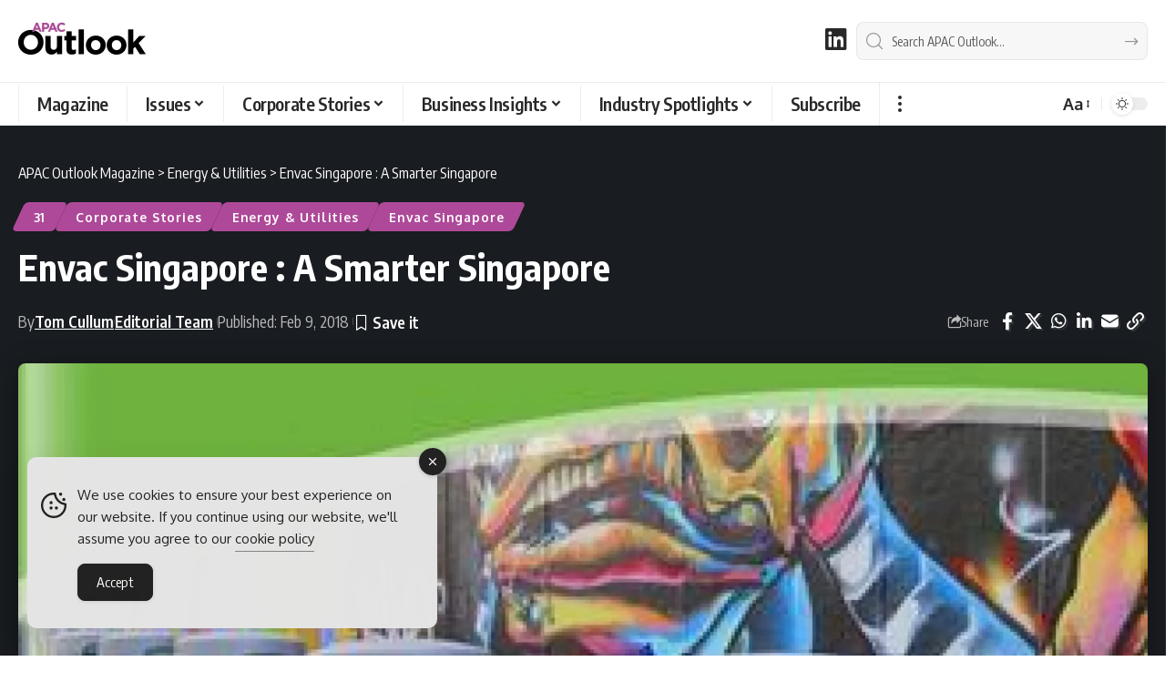

--- FILE ---
content_type: text/html; charset=UTF-8
request_url: https://www.apacoutlookmag.com/company-profiles/206-envac-singapore
body_size: 39103
content:
<!DOCTYPE html><html lang="en-AU"><head><meta charset="UTF-8" /><meta http-equiv="X-UA-Compatible" content="IE=edge" /><meta name="viewport" content="width=device-width, initial-scale=1.0" /><link rel="profile" href="https://gmpg.org/xfn/11" /><meta name='robots' content='index, follow, max-image-preview:large, max-snippet:-1, max-video-preview:-1' /><title>Envac Singapore : A Smarter Singapore - APAC Outlook Magazine</title><meta name="description" content="Envac Singapore is looking to make its already successful waste management system the standard in a country always striving for environmental improvement." /><link rel="preconnect" href="https://fonts.gstatic.com" crossorigin><link rel="preload" as="style" onload="this.onload=null;this.rel='stylesheet'" id="rb-preload-gfonts" href="https://fonts.googleapis.com/css?family=Oxygen%3A400%2C700%7CEncode+Sans+Condensed%3A400%2C500%2C600%2C700%2C800&amp;display=swap" crossorigin><noscript><link rel="stylesheet" href="https://fonts.googleapis.com/css?family=Oxygen%3A400%2C700%7CEncode+Sans+Condensed%3A400%2C500%2C600%2C700%2C800&amp;display=swap"></noscript><link rel="canonical" href="https://www.apacoutlookmag.com/company-profiles/206-envac-singapore" /><meta property="og:locale" content="en_US" /><meta property="og:type" content="article" /><meta property="og:title" content="Envac Singapore : A Smarter Singapore - APAC Outlook Magazine" /><meta property="og:description" content="A Smarter Singapore" /><meta property="og:url" content="https://www.apacoutlookmag.com/company-profiles/206-envac-singapore" /><meta property="og:site_name" content="APAC Outlook Magazine" /><meta property="article:published_time" content="2018-02-09T10:00:00+00:00" /><meta property="article:modified_time" content="2024-03-15T14:54:11+00:00" /><meta property="og:image" content="https://www.apacoutlookmag.com/media/envac-singapore-1-1580453911.profileImage.2x-jpg-webp.webp" /><meta property="og:image:width" content="1980" /><meta property="og:image:height" content="1140" /><meta property="og:image:type" content="image/jpeg" /><meta name="author" content="Tom Cullum, Editorial Team" /><meta name="twitter:card" content="summary_large_image" /><meta name="twitter:description" content="A Smarter Singapore" /> <script type="application/ld+json" class="yoast-schema-graph">{"@context":"https://schema.org","@graph":[{"@type":"Article","@id":"https://www.apacoutlookmag.com/company-profiles/206-envac-singapore#article","isPartOf":{"@id":"https://www.apacoutlookmag.com/company-profiles/206-envac-singapore"},"author":[{"@id":"https://www.apacoutlookmag.com/#/schema/person/98097a93f031850e3f7a99c1d6f33984"},{"@id":"https://www.apacoutlookmag.com/#/schema/person/4f08e389081639fbf41566ba567fb540"}],"headline":"Envac Singapore : A Smarter Singapore","datePublished":"2018-02-09T10:00:00+00:00","dateModified":"2024-03-15T14:54:11+00:00","mainEntityOfPage":{"@id":"https://www.apacoutlookmag.com/company-profiles/206-envac-singapore"},"wordCount":1001,"publisher":{"@id":"https://www.apacoutlookmag.com/#organization"},"image":{"@id":"https://www.apacoutlookmag.com/company-profiles/206-envac-singapore#primaryimage"},"thumbnailUrl":"https://www.apacoutlookmag.com/media/envac-singapore-1-1580453911.profileImage.2x-jpg-webp.webp","articleSection":["31","Corporate Stories","Energy &amp; Utilities","Envac Singapore"],"inLanguage":"en-AU"},{"@type":"WebPage","@id":"https://www.apacoutlookmag.com/company-profiles/206-envac-singapore","url":"https://www.apacoutlookmag.com/company-profiles/206-envac-singapore","name":"Envac Singapore : A Smarter Singapore - APAC Outlook Magazine","isPartOf":{"@id":"https://www.apacoutlookmag.com/#website"},"primaryImageOfPage":{"@id":"https://www.apacoutlookmag.com/company-profiles/206-envac-singapore#primaryimage"},"image":{"@id":"https://www.apacoutlookmag.com/company-profiles/206-envac-singapore#primaryimage"},"thumbnailUrl":"https://www.apacoutlookmag.com/media/envac-singapore-1-1580453911.profileImage.2x-jpg-webp.webp","datePublished":"2018-02-09T10:00:00+00:00","dateModified":"2024-03-15T14:54:11+00:00","description":"Envac Singapore is looking to make its already successful waste management system the standard in a country always striving for environmental improvement.","breadcrumb":{"@id":"https://www.apacoutlookmag.com/company-profiles/206-envac-singapore#breadcrumb"},"inLanguage":"en-AU","potentialAction":[{"@type":"ReadAction","target":["https://www.apacoutlookmag.com/company-profiles/206-envac-singapore"]}],"author":[{"@id":"https://www.apacoutlookmag.com/#/schema/person/98097a93f031850e3f7a99c1d6f33984"},{"@id":"https://www.apacoutlookmag.com/#/schema/person/4f08e389081639fbf41566ba567fb540"}]},{"@type":"ImageObject","inLanguage":"en-AU","@id":"https://www.apacoutlookmag.com/company-profiles/206-envac-singapore#primaryimage","url":"https://www.apacoutlookmag.com/media/envac-singapore-1-1580453911.profileImage.2x-jpg-webp.webp","contentUrl":"https://www.apacoutlookmag.com/media/envac-singapore-1-1580453911.profileImage.2x-jpg-webp.webp","width":1980,"height":1140},{"@type":"BreadcrumbList","@id":"https://www.apacoutlookmag.com/company-profiles/206-envac-singapore#breadcrumb","itemListElement":[{"@type":"ListItem","position":1,"name":"Home","item":"https://www.apacoutlookmag.com/"},{"@type":"ListItem","position":2,"name":"Corporate Stories","item":"https://www.apacoutlookmag.com/company-profiles"},{"@type":"ListItem","position":3,"name":"Envac Singapore : A Smarter Singapore"}]},{"@type":"WebSite","@id":"https://www.apacoutlookmag.com/#website","url":"https://www.apacoutlookmag.com/","name":"APAC Outlook Magazine","description":"B2B magazine for APAC Region","publisher":{"@id":"https://www.apacoutlookmag.com/#organization"},"alternateName":"APAC Outlook","potentialAction":[{"@type":"SearchAction","target":{"@type":"EntryPoint","urlTemplate":"https://www.apacoutlookmag.com/?s={search_term_string}"},"query-input":{"@type":"PropertyValueSpecification","valueRequired":true,"valueName":"search_term_string"}}],"inLanguage":"en-AU"},{"@type":"Organization","@id":"https://www.apacoutlookmag.com/#organization","name":"APAC Outlook Magazine","alternateName":"APAC Outlook","url":"https://www.apacoutlookmag.com/","logo":{"@type":"ImageObject","inLanguage":"en-AU","@id":"https://www.apacoutlookmag.com/#/schema/logo/image/","url":"https://www.apacoutlookmag.com/media/APAC-Outlook-Magazine-Brand.png","contentUrl":"https://www.apacoutlookmag.com/media/APAC-Outlook-Magazine-Brand.png","width":696,"height":696,"caption":"APAC Outlook Magazine"},"image":{"@id":"https://www.apacoutlookmag.com/#/schema/logo/image/"},"sameAs":["https://www.linkedin.com/company/apac-outlook-magazine/"]},{"@type":"Person","@id":"https://www.apacoutlookmag.com/#/schema/person/98097a93f031850e3f7a99c1d6f33984","name":"Tom Cullum","image":{"@type":"ImageObject","inLanguage":"en-AU","@id":"https://www.apacoutlookmag.com/#/schema/person/image/03cea520a916ce9fb96222c96be58dff","url":"https://secure.gravatar.com/avatar/40bba19e3b4582e71fbc258a351331474cbbd27be2957ef42186f50f9cc9dd08?s=96&d=mm&r=g","contentUrl":"https://secure.gravatar.com/avatar/40bba19e3b4582e71fbc258a351331474cbbd27be2957ef42186f50f9cc9dd08?s=96&d=mm&r=g","caption":"Tom Cullum"},"sameAs":["https://www.outpb.com/team/tom-cullum","https://www.linkedin.com/in/tom-cullum-05736188"],"url":"https://www.apacoutlookmag.com/author/tomcullum"},{"@type":"Person","@id":"https://www.apacoutlookmag.com/#/schema/person/4f08e389081639fbf41566ba567fb540","name":"Editorial Team","image":{"@type":"ImageObject","inLanguage":"en-AU","@id":"https://www.apacoutlookmag.com/#/schema/person/image/f408ade075b475b619f032c68e55b809","url":"https://secure.gravatar.com/avatar/74eeefe1c05f401f894400b4cd318a9e6af3afab865594589e8126a3085ce497?s=96&d=mm&r=g","contentUrl":"https://secure.gravatar.com/avatar/74eeefe1c05f401f894400b4cd318a9e6af3afab865594589e8126a3085ce497?s=96&d=mm&r=g","caption":"Editorial Team"},"description":"The Editorial team at APAC Outlook Magazine is a team of professional in-house editors led by Jack Salter, Head of Editorial at Outlook Publishing.","sameAs":["https://www.apacoutlookmag.com/meet-the-team"],"url":"https://www.apacoutlookmag.com/author/staffwriter"}]}</script> <link rel='dns-prefetch' href='//www.googletagmanager.com' /><link rel="alternate" type="application/rss+xml" title="APAC Outlook Magazine &raquo; Feed" href="https://www.apacoutlookmag.com/feed" /><link rel="alternate" title="oEmbed (JSON)" type="application/json+oembed" href="https://www.apacoutlookmag.com/wp-json/oembed/1.0/embed?url=https%3A%2F%2Fwww.apacoutlookmag.com%2Fcompany-profiles%2F206-envac-singapore" /><link rel="alternate" title="oEmbed (XML)" type="text/xml+oembed" href="https://www.apacoutlookmag.com/wp-json/oembed/1.0/embed?url=https%3A%2F%2Fwww.apacoutlookmag.com%2Fcompany-profiles%2F206-envac-singapore&#038;format=xml" /> <script type="application/ld+json">{
    "@context": "https://schema.org",
    "@type": "Organization",
    "legalName": "APAC Outlook Magazine",
    "url": "https://www.apacoutlookmag.com/",
    "logo": "https://www.apacoutlookmag.com/media/APAC-Outlook-logo-nav-light-png.webp",
    "sameAs": [
        "https://www.linkedin.com/company/apac-outlook-magazine"
    ]
}</script> <style id='wp-img-auto-sizes-contain-inline-css'>img:is([sizes=auto i],[sizes^="auto," i]){contain-intrinsic-size:3000px 1500px}
/*# sourceURL=wp-img-auto-sizes-contain-inline-css */</style><link rel='stylesheet' id='wp-block-library-css' href='https://www.apacoutlookmag.com/wp-includes/css/dist/block-library/style.min.css?ver=c39c24cde4644a467cd99b642a5aed0a' media='all' /><style id='classic-theme-styles-inline-css'>/*! This file is auto-generated */
.wp-block-button__link{color:#fff;background-color:#32373c;border-radius:9999px;box-shadow:none;text-decoration:none;padding:calc(.667em + 2px) calc(1.333em + 2px);font-size:1.125em}.wp-block-file__button{background:#32373c;color:#fff;text-decoration:none}
/*# sourceURL=/wp-includes/css/classic-themes.min.css */</style><link rel='stylesheet' id='foxiz-elements-css' href='https://www.apacoutlookmag.com/wp-content/plugins/foxiz-core/lib/foxiz-elements/public/style.css?ver=3.1' media='all' /><style id='global-styles-inline-css'>:root{--wp--preset--aspect-ratio--square: 1;--wp--preset--aspect-ratio--4-3: 4/3;--wp--preset--aspect-ratio--3-4: 3/4;--wp--preset--aspect-ratio--3-2: 3/2;--wp--preset--aspect-ratio--2-3: 2/3;--wp--preset--aspect-ratio--16-9: 16/9;--wp--preset--aspect-ratio--9-16: 9/16;--wp--preset--color--black: #000000;--wp--preset--color--cyan-bluish-gray: #abb8c3;--wp--preset--color--white: #ffffff;--wp--preset--color--pale-pink: #f78da7;--wp--preset--color--vivid-red: #cf2e2e;--wp--preset--color--luminous-vivid-orange: #ff6900;--wp--preset--color--luminous-vivid-amber: #fcb900;--wp--preset--color--light-green-cyan: #7bdcb5;--wp--preset--color--vivid-green-cyan: #00d084;--wp--preset--color--pale-cyan-blue: #8ed1fc;--wp--preset--color--vivid-cyan-blue: #0693e3;--wp--preset--color--vivid-purple: #9b51e0;--wp--preset--gradient--vivid-cyan-blue-to-vivid-purple: linear-gradient(135deg,rgb(6,147,227) 0%,rgb(155,81,224) 100%);--wp--preset--gradient--light-green-cyan-to-vivid-green-cyan: linear-gradient(135deg,rgb(122,220,180) 0%,rgb(0,208,130) 100%);--wp--preset--gradient--luminous-vivid-amber-to-luminous-vivid-orange: linear-gradient(135deg,rgb(252,185,0) 0%,rgb(255,105,0) 100%);--wp--preset--gradient--luminous-vivid-orange-to-vivid-red: linear-gradient(135deg,rgb(255,105,0) 0%,rgb(207,46,46) 100%);--wp--preset--gradient--very-light-gray-to-cyan-bluish-gray: linear-gradient(135deg,rgb(238,238,238) 0%,rgb(169,184,195) 100%);--wp--preset--gradient--cool-to-warm-spectrum: linear-gradient(135deg,rgb(74,234,220) 0%,rgb(151,120,209) 20%,rgb(207,42,186) 40%,rgb(238,44,130) 60%,rgb(251,105,98) 80%,rgb(254,248,76) 100%);--wp--preset--gradient--blush-light-purple: linear-gradient(135deg,rgb(255,206,236) 0%,rgb(152,150,240) 100%);--wp--preset--gradient--blush-bordeaux: linear-gradient(135deg,rgb(254,205,165) 0%,rgb(254,45,45) 50%,rgb(107,0,62) 100%);--wp--preset--gradient--luminous-dusk: linear-gradient(135deg,rgb(255,203,112) 0%,rgb(199,81,192) 50%,rgb(65,88,208) 100%);--wp--preset--gradient--pale-ocean: linear-gradient(135deg,rgb(255,245,203) 0%,rgb(182,227,212) 50%,rgb(51,167,181) 100%);--wp--preset--gradient--electric-grass: linear-gradient(135deg,rgb(202,248,128) 0%,rgb(113,206,126) 100%);--wp--preset--gradient--midnight: linear-gradient(135deg,rgb(2,3,129) 0%,rgb(40,116,252) 100%);--wp--preset--font-size--small: 13px;--wp--preset--font-size--medium: 20px;--wp--preset--font-size--large: 36px;--wp--preset--font-size--x-large: 42px;--wp--preset--spacing--20: 0.44rem;--wp--preset--spacing--30: 0.67rem;--wp--preset--spacing--40: 1rem;--wp--preset--spacing--50: 1.5rem;--wp--preset--spacing--60: 2.25rem;--wp--preset--spacing--70: 3.38rem;--wp--preset--spacing--80: 5.06rem;--wp--preset--shadow--natural: 6px 6px 9px rgba(0, 0, 0, 0.2);--wp--preset--shadow--deep: 12px 12px 50px rgba(0, 0, 0, 0.4);--wp--preset--shadow--sharp: 6px 6px 0px rgba(0, 0, 0, 0.2);--wp--preset--shadow--outlined: 6px 6px 0px -3px rgb(255, 255, 255), 6px 6px rgb(0, 0, 0);--wp--preset--shadow--crisp: 6px 6px 0px rgb(0, 0, 0);}:where(.is-layout-flex){gap: 0.5em;}:where(.is-layout-grid){gap: 0.5em;}body .is-layout-flex{display: flex;}.is-layout-flex{flex-wrap: wrap;align-items: center;}.is-layout-flex > :is(*, div){margin: 0;}body .is-layout-grid{display: grid;}.is-layout-grid > :is(*, div){margin: 0;}:where(.wp-block-columns.is-layout-flex){gap: 2em;}:where(.wp-block-columns.is-layout-grid){gap: 2em;}:where(.wp-block-post-template.is-layout-flex){gap: 1.25em;}:where(.wp-block-post-template.is-layout-grid){gap: 1.25em;}.has-black-color{color: var(--wp--preset--color--black) !important;}.has-cyan-bluish-gray-color{color: var(--wp--preset--color--cyan-bluish-gray) !important;}.has-white-color{color: var(--wp--preset--color--white) !important;}.has-pale-pink-color{color: var(--wp--preset--color--pale-pink) !important;}.has-vivid-red-color{color: var(--wp--preset--color--vivid-red) !important;}.has-luminous-vivid-orange-color{color: var(--wp--preset--color--luminous-vivid-orange) !important;}.has-luminous-vivid-amber-color{color: var(--wp--preset--color--luminous-vivid-amber) !important;}.has-light-green-cyan-color{color: var(--wp--preset--color--light-green-cyan) !important;}.has-vivid-green-cyan-color{color: var(--wp--preset--color--vivid-green-cyan) !important;}.has-pale-cyan-blue-color{color: var(--wp--preset--color--pale-cyan-blue) !important;}.has-vivid-cyan-blue-color{color: var(--wp--preset--color--vivid-cyan-blue) !important;}.has-vivid-purple-color{color: var(--wp--preset--color--vivid-purple) !important;}.has-black-background-color{background-color: var(--wp--preset--color--black) !important;}.has-cyan-bluish-gray-background-color{background-color: var(--wp--preset--color--cyan-bluish-gray) !important;}.has-white-background-color{background-color: var(--wp--preset--color--white) !important;}.has-pale-pink-background-color{background-color: var(--wp--preset--color--pale-pink) !important;}.has-vivid-red-background-color{background-color: var(--wp--preset--color--vivid-red) !important;}.has-luminous-vivid-orange-background-color{background-color: var(--wp--preset--color--luminous-vivid-orange) !important;}.has-luminous-vivid-amber-background-color{background-color: var(--wp--preset--color--luminous-vivid-amber) !important;}.has-light-green-cyan-background-color{background-color: var(--wp--preset--color--light-green-cyan) !important;}.has-vivid-green-cyan-background-color{background-color: var(--wp--preset--color--vivid-green-cyan) !important;}.has-pale-cyan-blue-background-color{background-color: var(--wp--preset--color--pale-cyan-blue) !important;}.has-vivid-cyan-blue-background-color{background-color: var(--wp--preset--color--vivid-cyan-blue) !important;}.has-vivid-purple-background-color{background-color: var(--wp--preset--color--vivid-purple) !important;}.has-black-border-color{border-color: var(--wp--preset--color--black) !important;}.has-cyan-bluish-gray-border-color{border-color: var(--wp--preset--color--cyan-bluish-gray) !important;}.has-white-border-color{border-color: var(--wp--preset--color--white) !important;}.has-pale-pink-border-color{border-color: var(--wp--preset--color--pale-pink) !important;}.has-vivid-red-border-color{border-color: var(--wp--preset--color--vivid-red) !important;}.has-luminous-vivid-orange-border-color{border-color: var(--wp--preset--color--luminous-vivid-orange) !important;}.has-luminous-vivid-amber-border-color{border-color: var(--wp--preset--color--luminous-vivid-amber) !important;}.has-light-green-cyan-border-color{border-color: var(--wp--preset--color--light-green-cyan) !important;}.has-vivid-green-cyan-border-color{border-color: var(--wp--preset--color--vivid-green-cyan) !important;}.has-pale-cyan-blue-border-color{border-color: var(--wp--preset--color--pale-cyan-blue) !important;}.has-vivid-cyan-blue-border-color{border-color: var(--wp--preset--color--vivid-cyan-blue) !important;}.has-vivid-purple-border-color{border-color: var(--wp--preset--color--vivid-purple) !important;}.has-vivid-cyan-blue-to-vivid-purple-gradient-background{background: var(--wp--preset--gradient--vivid-cyan-blue-to-vivid-purple) !important;}.has-light-green-cyan-to-vivid-green-cyan-gradient-background{background: var(--wp--preset--gradient--light-green-cyan-to-vivid-green-cyan) !important;}.has-luminous-vivid-amber-to-luminous-vivid-orange-gradient-background{background: var(--wp--preset--gradient--luminous-vivid-amber-to-luminous-vivid-orange) !important;}.has-luminous-vivid-orange-to-vivid-red-gradient-background{background: var(--wp--preset--gradient--luminous-vivid-orange-to-vivid-red) !important;}.has-very-light-gray-to-cyan-bluish-gray-gradient-background{background: var(--wp--preset--gradient--very-light-gray-to-cyan-bluish-gray) !important;}.has-cool-to-warm-spectrum-gradient-background{background: var(--wp--preset--gradient--cool-to-warm-spectrum) !important;}.has-blush-light-purple-gradient-background{background: var(--wp--preset--gradient--blush-light-purple) !important;}.has-blush-bordeaux-gradient-background{background: var(--wp--preset--gradient--blush-bordeaux) !important;}.has-luminous-dusk-gradient-background{background: var(--wp--preset--gradient--luminous-dusk) !important;}.has-pale-ocean-gradient-background{background: var(--wp--preset--gradient--pale-ocean) !important;}.has-electric-grass-gradient-background{background: var(--wp--preset--gradient--electric-grass) !important;}.has-midnight-gradient-background{background: var(--wp--preset--gradient--midnight) !important;}.has-small-font-size{font-size: var(--wp--preset--font-size--small) !important;}.has-medium-font-size{font-size: var(--wp--preset--font-size--medium) !important;}.has-large-font-size{font-size: var(--wp--preset--font-size--large) !important;}.has-x-large-font-size{font-size: var(--wp--preset--font-size--x-large) !important;}
:where(.wp-block-post-template.is-layout-flex){gap: 1.25em;}:where(.wp-block-post-template.is-layout-grid){gap: 1.25em;}
:where(.wp-block-term-template.is-layout-flex){gap: 1.25em;}:where(.wp-block-term-template.is-layout-grid){gap: 1.25em;}
:where(.wp-block-columns.is-layout-flex){gap: 2em;}:where(.wp-block-columns.is-layout-grid){gap: 2em;}
:root :where(.wp-block-pullquote){font-size: 1.5em;line-height: 1.6;}
/*# sourceURL=global-styles-inline-css */</style><style id='dominant-color-styles-inline-css'>img[data-dominant-color]:not(.has-transparency) { background-color: var(--dominant-color); }
/*# sourceURL=dominant-color-styles-inline-css */</style><link rel='stylesheet' id='widgetopts-styles-css' href='https://www.apacoutlookmag.com/wp-content/plugins/extended-widget-options/assets/css/widget-options.css?ver=5.2.4' media='all' /><link rel='stylesheet' id='css-animate-css' href='https://www.apacoutlookmag.com/wp-content/plugins/extended-widget-options/assets/css/animate.min.css?ver=5.2.4' media='all' /><link rel='stylesheet' id='ce_responsive-css' href='https://www.apacoutlookmag.com/wp-content/plugins/simple-embed-code/css/video-container.min.css?ver=2.5.1' media='all' /><link rel='stylesheet' id='simple-gdpr-cookie-compliance-css' href='https://www.apacoutlookmag.com/wp-content/plugins/simple-gdpr-cookie-compliance/public/assets/dist/public.min.css?ver=2.0.0' media='all' /><style id='simple-gdpr-cookie-compliance-inline-css'>:root{--sgcc-text-color:#222222;--sgcc-link-color:#222222;--sgcc-link-hover-color:#00BC7D;--sgcc-notice-background-color:#E4E4E4;--sgcc-cookie-icon-color:#222222;--sgcc-close-button-background-color:#222222;--sgcc-close-button-hover-background-color:#00BC7D;--sgcc-close-button-color:#ffffff;--sgcc-close-button-hover-color:#ffffff;--sgcc-accept-button-background-color:#222222;--sgcc-accept-button-hover-background-color:#00BC7D;--sgcc-accept-button-color:#ffffff;--sgcc-accept-button-hover-color:#ffffff;--sgcc-accept-button-border-color:#222222;--sgcc-accept-button-hover-border-color:#00BC7D;}.sgcc-main-wrapper[data-layout=custom_width],.sgcc-main-wrapper[data-layout=pop_up]{--width :450px;}.sgcc-main-wrapper[data-layout=custom_width].position-bottom-left{--left :30px;--bottom :30px;}
/*# sourceURL=simple-gdpr-cookie-compliance-inline-css */</style><link rel='stylesheet' id='elementor-icons-css' href='https://www.apacoutlookmag.com/wp-content/plugins/elementor/assets/lib/eicons/css/elementor-icons.min.css?ver=5.45.0' media='all' /><link rel='stylesheet' id='elementor-frontend-css' href='https://www.apacoutlookmag.com/wp-content/plugins/elementor/assets/css/frontend.min.css?ver=3.34.1' media='all' /><link rel='stylesheet' id='elementor-post-12-css' href='https://www.apacoutlookmag.com/media/elementor/css/post-12.css?ver=1768901809' media='all' /><link rel='stylesheet' id='elementor-post-27589-css' href='https://www.apacoutlookmag.com/media/elementor/css/post-27589.css?ver=1768901809' media='all' /><link rel='stylesheet' id='elementor-post-28843-css' href='https://www.apacoutlookmag.com/media/elementor/css/post-28843.css?ver=1768901809' media='all' /><link rel='stylesheet' id='font-awesome-css' href='https://www.apacoutlookmag.com/wp-content/themes/foxiz/assets/css/font-awesome.css?ver=6.1.1' media='all' /><link rel='stylesheet' id='foxiz-main-css' href='https://www.apacoutlookmag.com/wp-content/themes/foxiz/assets/css/main.css?ver=2.7.0' media='all' /><style id='foxiz-main-inline-css'>:root {--body-fsize:18px;--h1-fsize:34px;--h2-fsize:20px;--h3-fsize:20px;--h5-fweight:400;--h5-fsize:18px;--cat-transform:none;--cat-fsize:12px;--meta-fsize:15px;--menu-fsize:20px;--submenu-fsize:18px;--dwidgets-fsize:22px;--headline-fsize:40px;--heading-fsize:20px;--excerpt-fsize:18px;--bcrumb-fsize:16px;--readmore-fsize : 18px;--headline-s-fsize : 32px;}@media (max-width: 1024px) {body {--body-fsize : 18px;--h1-fsize : 24px;--h2-fsize : 22px;--h3-fsize : 22px;--cat-fsize : 16px;--meta-fsize : 16px;--readmore-fsize : 18px;--bcrumb-fsize : 16px;--excerpt-fsize : 18px;--dwidgets-fsize : 20px;--headline-fsize : 30px;--headline-s-fsize : 30px;}}@media (max-width: 767px) {body {--body-fsize : 18px;--h1-fsize : 24px;--h2-fsize : 22px;--h3-fsize : 22px;--cat-fsize : 16px;--meta-fsize : 16px;--readmore-fsize : 17px;--bcrumb-fsize : 16px;--excerpt-fsize : 20px;--dwidgets-fsize : 18px;--headline-fsize : 42px;--headline-s-fsize : 42px;}}:root {--g-color :#ae4999;--g-color-90 :#ae4999e6;--hyperlink-color :#ae4999;}[data-theme="dark"], .light-scheme {--g-color :#ae4999;--g-color-90 :#ae4999e6;}.is-hd-1, .is-hd-2, .is-hd-3 {--nav-bg: #000000;--nav-bg-from: #000000;--nav-bg-to: #000000;--nav-bg-glass: #000000bb;--nav-bg-glass-from: #000000bb;--nav-bg-glass-to: #000000bb;--nav-color :#ffffff;--nav-color-10 :#ffffff1a;--nav-color-h :#ae4999;--nav-color-h-accent :#ae4999;--transparent-nav-color :#000000;}[data-theme="dark"].is-hd-1, [data-theme="dark"].is-hd-2,[data-theme="dark"].is-hd-3 {--nav-bg: #000000;--nav-bg-from: #000000;--nav-bg-to: #000000;--nav-bg-glass: #00000011;--nav-bg-glass-from: #00000011;--nav-bg-glass-to: #00000011;--nav-color :#ffffff;--nav-color-10 :#ffffff1a;--nav-color-h :#ae4999;}[data-theme="dark"].is-hd-4 {--nav-bg: #191c20;--nav-bg-from: #191c20;--nav-bg-to: #191c20;--nav-bg-glass: #191c2011;--nav-bg-glass-from: #191c2011;--nav-bg-glass-to: #191c2011;}[data-theme="dark"].is-hd-5, [data-theme="dark"].is-hd-5:not(.sticky-on) {--nav-bg: #191c20;--nav-bg-from: #191c20;--nav-bg-to: #191c20;--nav-bg-glass: #191c2011;--nav-bg-glass-from: #191c2011;--nav-bg-glass-to: #191c2011;}[data-theme="dark"] {--subnav-color :#ffffff;--subnav-color-10 :#ffffff1a;--subnav-color-h :#ae4999;}:root {--mbnav-bg: #000000;--mbnav-bg-from: #000000;--mbnav-bg-to: #000000;--mbnav-bg-glass: #000000bb;--mbnav-bg-glass-from: #000000bb;--mbnav-bg-glass-to: #000000bb;--mbnav-color :#ffffff;}[data-theme="dark"] {--mbnav-bg: #000000;--mbnav-bg-from: #000000;--mbnav-bg-to: #000000;--mbnav-bg-glass: #00000011;--mbnav-bg-glass-from: #00000011;--mbnav-bg-glass-to: #00000011;--mbnav-color :#ffffff;}.archive .blog-content {--title-size: 34px;}body.search .blog-content {--title-size: 34px;}.saved-section .blog-content {--title-size: 34px;}@media (max-width: 1024px){.archive .blog-content {--title-size: 28px;}body.search .blog-content {--title-size: 28px;}.saved-section .blog-content {--title-size: 28px;}}@media (max-width: 767px){.archive .blog-content {--title-size: 34px;}body.search .blog-content {--title-size: 34px;}body.blog .blog-content {--title-size: 32px;}.saved-section .blog-content {--title-size: 34px;}}:root {--subnav-color :#000000;--subnav-color-10 :#0000001a;--subnav-color-h :#ae4999;--topad-spacing :15px;--round-3 :5px;--round-5 :8px;--round-7 :13px;--hyperlink-color :#ae4999;--hyperlink-line-color :#ae4999;--flogo-height :40px;--more-width :450px;--s10-feat-ratio :45%;--s11-feat-ratio :45%;--login-popup-w : 350px;}[data-theme="dark"], .light-scheme {--hyperlink-color :#febd2a;--hyperlink-line-color :#febd2a; }.mobile-menu > li > a  { font-size:18px;}.mobile-menu .sub-menu a, .logged-mobile-menu a { font-size:18px;}.mobile-qview a { font-size:20px;}.search-header:before { background-repeat : no-repeat;background-size : cover;background-attachment : scroll;background-position : center center;}[data-theme="dark"] .search-header:before { background-repeat : no-repeat;background-size : cover;background-attachment : scroll;background-position : center center;}.footer-has-bg { background-color : #000000;}[data-theme="dark"] .footer-has-bg { background-color : #000000;}.copyright-menu a { font-size:16px; }.copyright-inner .copyright { font-size:16px; }.footer-col .widget_nav_menu a > span { font-size:18px; }#amp-mobile-version-switcher { display: none; }
/*# sourceURL=foxiz-main-inline-css */</style><link rel='stylesheet' id='foxiz-print-css' href='https://www.apacoutlookmag.com/wp-content/themes/foxiz/assets/css/print.css?ver=2.7.0' media='all' /><link rel='stylesheet' id='foxiz-style-css' href='https://www.apacoutlookmag.com/wp-content/themes/foxiz/style.css?ver=2.7.0' media='all' /><link rel='stylesheet' id='sib-front-css-css' href='https://www.apacoutlookmag.com/wp-content/plugins/mailin/css/mailin-front.css?ver=c39c24cde4644a467cd99b642a5aed0a' media='all' /><link rel='stylesheet' id='elementor-gf-local-roboto-css' href='https://www.apacoutlookmag.com/media/elementor/google-fonts/css/roboto.css?ver=1742395690' media='all' /><link rel='stylesheet' id='elementor-gf-local-robotoslab-css' href='https://www.apacoutlookmag.com/media/elementor/google-fonts/css/robotoslab.css?ver=1742395731' media='all' /><link rel='stylesheet' id='elementor-icons-shared-0-css' href='https://www.apacoutlookmag.com/wp-content/plugins/elementor/assets/lib/font-awesome/css/fontawesome.min.css?ver=5.15.3' media='all' /><link rel='stylesheet' id='elementor-icons-fa-brands-css' href='https://www.apacoutlookmag.com/wp-content/plugins/elementor/assets/lib/font-awesome/css/brands.min.css?ver=5.15.3' media='all' /> <script src="https://www.apacoutlookmag.com/wp-includes/js/jquery/jquery.min.js?ver=3.7.1" id="jquery-core-js"></script> <script data-optimized="1" src="https://www.apacoutlookmag.com/wp-content/litespeed/js/3d7b953677e8e19b8d75d34eaa97ef30.js?ver=d0b0b" id="jquery-migrate-js" defer data-deferred="1"></script> <script data-optimized="1" src="https://www.apacoutlookmag.com/wp-content/litespeed/js/42252d0cbe12d56c668be78b8474ffb2.js?ver=25c8a" id="highlight-share-js" defer data-deferred="1"></script> <script data-optimized="1" id="sib-front-js-js-extra" src="[data-uri]" defer></script> <script data-optimized="1" src="https://www.apacoutlookmag.com/wp-content/litespeed/js/63bbeab4411b88190d7b3c200a5a70c4.js?ver=8a408" id="sib-front-js-js" defer data-deferred="1"></script> <link rel="preload" href="https://www.apacoutlookmag.com/wp-content/themes/foxiz/assets/fonts/icons.woff2?ver=2.5.0" as="font" type="font/woff2" crossorigin="anonymous"><link rel="preload" href="https://www.apacoutlookmag.com/wp-content/themes/foxiz/assets/fonts/fa-brands-400.woff2" as="font" type="font/woff2" crossorigin="anonymous"><link rel="preload" href="https://www.apacoutlookmag.com/wp-content/themes/foxiz/assets/fonts/fa-regular-400.woff2" as="font" type="font/woff2" crossorigin="anonymous"><meta name="generator" content="dominant-color-images 1.2.0"><meta name="generator" content="Site Kit by Google 1.170.0" /> <script data-optimized="1" type="text/javascript" src="[data-uri]" defer></script> <meta name="generator" content="performance-lab 4.0.1; plugins: dominant-color-images, webp-uploads"><meta name="generator" content="webp-uploads 2.6.1"> <script data-optimized="1" src="[data-uri]" defer></script> <meta name="generator" content="Elementor 3.34.1; features: additional_custom_breakpoints; settings: css_print_method-external, google_font-enabled, font_display-swap"> <script type="application/ld+json">{
    "@context": "https://schema.org",
    "@type": "WebSite",
    "@id": "https://www.apacoutlookmag.com/#website",
    "url": "https://www.apacoutlookmag.com/",
    "name": "APAC Outlook Magazine",
    "potentialAction": {
        "@type": "SearchAction",
        "target": "https://www.apacoutlookmag.com/?s={search_term_string}",
        "query-input": "required name=search_term_string"
    }
}</script> <script data-optimized="1" src="[data-uri]" defer></script> <script type="application/ld+json">{
    "@context": "https://schema.org",
    "@type": "Article",
    "headline": "Envac Singapore : A Smarter Singapore",
    "description": "Envac Singapore is looking to make its already successful waste management system the standard in a country always striving for environmental improvement.",
    "mainEntityOfPage": {
        "@type": "WebPage",
        "@id": "https://www.apacoutlookmag.com/company-profiles/206-envac-singapore"
    },
    "author": [
        {
            "@type": "Person",
            "name": "Tom Cullum",
            "url": "https://www.outpb.com/team/tom-cullum"
        },
        {
            "@type": "Person",
            "name": "Editorial Team",
            "url": "https://www.apacoutlookmag.com/meet-the-team"
        }
    ],
    "publisher": {
        "@type": "Organization",
        "name": "APAC Outlook Magazine",
        "url": "https://www.apacoutlookmag.com/",
        "logo": {
            "@type": "ImageObject",
            "url": "https://www.apacoutlookmag.com/media/APAC-Outlook-logo-nav-light-png.webp"
        }
    },
    "dateModified": "2024-03-16T01:54:11+11:00",
    "datePublished": "2018-02-09T10:00:00+11:00",
    "image": {
        "@type": "ImageObject",
        "url": "https://www.apacoutlookmag.com/media/envac-singapore-1-1580453911.profileImage.2x-jpg-webp.webp",
        "width": "1980",
        "height": "1140"
    },
    "commentCount": 0,
    "articleSection": [
        "31",
        "Corporate Stories",
        "Energy &amp; Utilities",
        "Envac Singapore"
    ]
}</script> <script type="application/ld+json">{"@context":"http://schema.org","@type":"BreadcrumbList","itemListElement":[{"@type":"ListItem","position":3,"item":{"@id":"https://www.apacoutlookmag.com/company-profiles/206-envac-singapore","name":"Envac Singapore : A Smarter Singapore"}},{"@type":"ListItem","position":2,"item":{"@id":"https://www.apacoutlookmag.com/energy-utilities","name":"Energy &amp; Utilities"}},{"@type":"ListItem","position":1,"item":{"@id":"https://www.apacoutlookmag.com","name":"APAC Outlook Magazine"}}]}</script> <link rel="icon" href="https://www.apacoutlookmag.com/media/cropped-APAC-Favicon-jpg-32x32.webp" sizes="32x32" /><link rel="icon" href="https://www.apacoutlookmag.com/media/cropped-APAC-Favicon-jpg-192x192.webp" sizes="192x192" /><link rel="apple-touch-icon" href="https://www.apacoutlookmag.com/media/cropped-APAC-Favicon-jpg-180x180.webp" /><meta name="msapplication-TileImage" content="https://www.apacoutlookmag.com/media/cropped-APAC-Favicon-jpg-270x270.webp" /><style id="wp-custom-css">.opfw {
  margin: auto;
  width: 80%!important;
  border: 0px solid #73AD21;
  padding: 2% 5% 2% 5%;
}
.usocials a {
	font-size: 18px!important}
div.s-hl-heading.h1 {display:none;}
.p-url {line-height: 1.2!important}
.entry-summary {line-height: 1.5!important}

body:not([data-theme="dark"]) .rb-search-form {
  color: #333;
}
.rb-user-popup-form.mfp-hide {
  display: none;
}
@media (max-width: 767px) {.category-hero-item {display: none;}}
.rbct {margin-bottom: 1.2rem!important}
.frm_screen_reader {display: none;}

.category .meta-separate:not(:last-child)::after {
  display: inline-flex;
  width: 1px;
  height: 8px;
  margin-left: 0.35em;
  content: '';
  -webkit-transform: skewX(-15deg);
  transform: skewX(-15deg);
  text-decoration: none !important;
  opacity: var(--meta-style-o, .3);
  border-radius: var(--meta-style-b, 0);
  background-color: var(--meta-fcolor);
  margin-right: 0.35em;
}

.category-39 .p-categories {display: none;}
.category-40 .p-categories {display: none;}
.category-41 .p-categories {display: none;}
.category-42 .p-categories {display: none;}
.category-43 .p-categories {display: none;}
.category-45 .p-categories {display: none;}
.category-46 .p-categories {display: none;}
.category-47 .p-categories {display: none;}
.category-50 .p-categories {display: none;}
.category-51 .p-categories {display: none;}
.category-53 .p-categories {display: none;}
.category-155 .p-categories {display: none;}
.category-156 .p-categories {display: none;}
.category-157 .p-categories {display: none;}
.category-158 .p-categories {display: none;}
.category-159 .p-categories {display: none;}
.category-160 .p-categories {display: none;}
.category-161 .p-categories {display: none;}
.category-162 .p-categories {display: none;}
.category-168 .p-categories {display: none;}
.category-169 .p-categories {display: none;}
.category-256 .p-categories {display: none;}
.category-316 .p-categories {display: none;}
.category-386 .p-categories {display: none;}

a.rsswidget {color: #ffffff; font-size: 18px; text-decoration: none;}
a.rss-widget-title {color: #ffffff; font-size: 20px; font-weight: bold; text-decoration: none;}</style></head><body class="wp-singular post-template-default single single-post postid-6437 single-format-standard wp-embed-responsive wp-theme-foxiz personalized-all elementor-default elementor-kit-12 menu-ani-1 hover-ani-1 btn-ani-1 btn-transform-1 is-rm-1 lmeta-dot loader-1 dark-sw-1 mtax-1 toc-smooth is-hd-4 is-standard-2 is-backtop " data-theme="default"><div class="site-outer"><div id="site-header" class="header-wrap rb-section header-4 header-wrapper has-quick-menu"><div class="reading-indicator"><span id="reading-progress"></span></div><div class="logo-sec"><div class="logo-sec-inner rb-container edge-padding"><div class="logo-sec-left"><div class="logo-wrap is-image-logo site-branding">
<a href="https://www.apacoutlookmag.com/" class="logo" title="APAC Outlook Magazine">
<img data-lazyloaded="1" src="[data-uri]" class="logo-default" data-mode="default" height="120" width="280" data-src="https://www.apacoutlookmag.com/media/APAC-Outlook-logo-nav-light-png.webp" alt="APAC Outlook Magazine" decoding="async" loading="eager" fetchpriority="high"><img data-lazyloaded="1" src="[data-uri]" class="logo-dark" data-mode="dark" height="120" width="280" data-src="https://www.apacoutlookmag.com/media/APAC-Outlook-logo-nav-dark-png.webp" alt="APAC Outlook Magazine" decoding="async" loading="eager" fetchpriority="high">			</a></div></div><div class="logo-sec-right"><div class="header-social-list wnav-holder"><a class="social-link-custom social-link-1 social-link-LinkedIn" data-title="LinkedIn" aria-label="LinkedIn" href="https://www.linkedin.com/company/apac-outlook-magazine" target="_blank" rel="noopener nofollow"><i class="fab fa-linkedin fa-xl" aria-hidden="true"></i></a></div><div class="header-search-form is-form-layout"><form method="get" action="https://www.apacoutlookmag.com/" class="rb-search-form live-search-form"  data-search="post" data-limit="0" data-follow="0" data-tax="category" data-dsource="0"  data-ptype=""><div class="search-form-inner"><span class="search-icon"><i class="rbi rbi-search" aria-hidden="true"></i></span><span class="search-text"><input type="text" class="field" placeholder="Search APAC Outlook…" value="" name="s"/></span><span class="rb-search-submit"><input type="submit" value="Search"/><i class="rbi rbi-cright" aria-hidden="true"></i></span><span class="live-search-animation rb-loader"></span></div><div class="live-search-response"></div></form></div></div></div></div><div id="navbar-outer" class="navbar-outer"><div id="sticky-holder" class="sticky-holder"><div class="navbar-wrap"><div class="rb-container edge-padding"><div class="navbar-inner"><div class="navbar-left"><nav id="site-navigation" class="main-menu-wrap" aria-label="main menu"><ul id="menu-main" class="main-menu rb-menu large-menu" itemscope itemtype="https://www.schema.org/SiteNavigationElement"><li id="menu-item-15056" class="menu-item menu-item-type-custom menu-item-object-custom menu-item-15056"><a href="https://www.apacoutlookmag.com/magazine/issues/issue77"><span>Magazine</span></a></li><li id="menu-item-34412" class="menu-item menu-item-type-custom menu-item-object-custom menu-item-34412 menu-item-has-children menu-has-child-mega menu-has-child-mega-columns is-child-wide layout-col-1"><a href="https://www.apacoutlookmag.com/issues"><span>Issues</span></a><div class="mega-dropdown is-mega-column"><div class="rb-container edge-padding"><div class="mega-dropdown-inner"><div class="mega-columns"><div data-elementor-type="wp-post" data-elementor-id="34401" class="elementor elementor-34401" data-elementor-post-type="rb-etemplate"><div class="elementor-element elementor-element-83173b6 e-flex e-con-boxed e-con e-parent" data-id="83173b6" data-element_type="container"><div class="e-con-inner"><div class="elementor-element elementor-element-c0f3131 elementor-widget elementor-widget-foxiz-heading" data-id="c0f3131" data-element_type="widget" data-widget_type="foxiz-heading.default"><div class="elementor-widget-container"><div id="uid_c0f3131" class="block-h heading-layout-10 tagline-iyes"><div class="heading-inner"><h2 class="heading-title"><a class="h-link" href="https://www.apacoutlookmag.com/issues">Issues</a></h2><div class="heading-tagline h6"><a class="heading-tagline-label" href="https://www.apacoutlookmag.com/issues">Show more</a><i class="rbi rbi-cright heading-tagline-icon" aria-hidden="true"></i></div></div></div></div></div></div></div><div class="elementor-element elementor-element-1e99422 e-flex e-con-boxed e-con e-parent" data-id="1e99422" data-element_type="container" data-settings="{&quot;background_background&quot;:&quot;classic&quot;}"><div class="e-con-inner"><div class="elementor-element elementor-element-7b764b5 e-con-full e-flex e-con e-child" data-id="7b764b5" data-element_type="container" data-settings="{&quot;background_background&quot;:&quot;classic&quot;}"><div class="elementor-element elementor-element-7751222 e-grid e-con-full e-con e-child" data-id="7751222" data-element_type="container" data-settings="{&quot;background_background&quot;:&quot;classic&quot;}"><div class="elementor-element elementor-element-d8cb10f elementor-widget elementor-widget-image" data-id="d8cb10f" data-element_type="widget" data-widget_type="image.default"><div class="elementor-widget-container">
<a href="https://www.apacoutlookmag.com/magazine/issues/issue77">
<img data-lazyloaded="1" src="[data-uri]" width="150" height="200" data-src="https://www.apacoutlookmag.com/media/elementor/thumbs/APAC-Outlook-Magazine-Issue-77-Cover-rfw9blfitv8luq72xnymuptmp8wnc27vxetdcja1jk.webp" title="APAC Outlook Magazine Issue 77" alt="APAC Outlook Magazine Issue 77" class="elementor-animation-pop" loading="lazy" />								</a></div></div></div><div class="elementor-element elementor-element-6f73b5b elementor-widget elementor-widget-heading" data-id="6f73b5b" data-element_type="widget" data-widget_type="heading.default"><div class="elementor-widget-container"><div class="elementor-heading-title elementor-size-default">Most Popular</div></div></div><div class="elementor-element elementor-element-e5bb0be elementor-widget elementor-widget-foxiz-list-box-1" data-id="e5bb0be" data-element_type="widget" data-widget_type="foxiz-list-box-1.default"><div class="elementor-widget-container"><div id="uid_e5bb0be" class="block-wrap block-big block-list block-list-box-1 rb-columns rb-col-1 rb-tcol-1 rb-mcol-1 is-feat-right meta-s-default"><div class="block-inner"><div class="p-wrap p-list p-box p-list-1 p-list-box-1 box-bg" data-pid="37764"><div class="list-box"><div class="list-holder"><div class="list-feat-holder"><div class="feat-holder"><div class="p-featured">
<a class="p-flink" href="https://www.apacoutlookmag.com/manufacturing/camco-engineering-driving-local-manufacturing-forward" title="Camco Engineering : Driving Local Manufacturing Forward">
<img data-lazyloaded="1" src="[data-uri]" width="100" height="75" data-src="https://www.apacoutlookmag.com/media/Camco-Engineering-MAIN-100x75.webp" class="featured-img not-transparent wp-post-image" alt="Camco Engineering" fetchpriority="high" loading="eager" decoding="async" data-has-transparency="false" data-dominant-color="6c7586" style="--dominant-color: #6c7586;" />		</a></div></div></div><div class="p-content"><h3 class="entry-title">		<a class="p-url" href="https://www.apacoutlookmag.com/manufacturing/camco-engineering-driving-local-manufacturing-forward" rel="bookmark">Camco Engineering : Driving Local Manufacturing Forward</a></h3></div></div></div></div><div class="p-wrap p-list p-box p-list-1 p-list-box-1 box-bg" data-pid="37850"><div class="list-box"><div class="list-holder"><div class="list-feat-holder"><div class="feat-holder"><div class="p-featured">
<a class="p-flink" href="https://www.apacoutlookmag.com/local-government/government-of-mongolia-mongolias-low-carbon-future" title="Government of Mongolia : Mongolia’s Low-Carbon Future">
<img data-lazyloaded="1" src="[data-uri]" width="100" height="75" data-src="https://www.apacoutlookmag.com/media/Government-of-Mongolia-MAIN-100x75.webp" class="featured-img not-transparent wp-post-image" alt="Government of Mongolia" fetchpriority="high" loading="eager" decoding="async" data-has-transparency="false" data-dominant-color="303e75" style="--dominant-color: #303e75;" />		</a></div></div></div><div class="p-content"><h3 class="entry-title">		<a class="p-url" href="https://www.apacoutlookmag.com/local-government/government-of-mongolia-mongolias-low-carbon-future" rel="bookmark">Government of Mongolia : Mongolia’s Low-Carbon Future</a></h3></div></div></div></div><div class="p-wrap p-list p-box p-list-1 p-list-box-1 box-bg" data-pid="37852"><div class="list-box"><div class="list-holder"><div class="list-feat-holder"><div class="feat-holder"><div class="p-featured">
<a class="p-flink" href="https://www.apacoutlookmag.com/industry-insights/article/ashes-to-ashes-business-to-business" title="Ashes to Ashes, Business to Business">
<img data-lazyloaded="1" src="[data-uri]" width="100" height="75" data-src="https://www.apacoutlookmag.com/media/The-Ashes-MAIN-100x75.webp" class="featured-img not-transparent wp-post-image" alt="England v Australia - LV= Insurance Ashes 5th Test Match: Day One" fetchpriority="high" loading="eager" decoding="async" data-has-transparency="false" data-dominant-color="a3a49f" style="--dominant-color: #a3a49f;" />		</a></div></div></div><div class="p-content"><h3 class="entry-title">		<a class="p-url" href="https://www.apacoutlookmag.com/industry-insights/article/ashes-to-ashes-business-to-business" rel="bookmark">Ashes to Ashes, Business to Business</a></h3></div></div></div></div></div></div></div></div></div><div class="elementor-element elementor-element-a884686 e-con-full e-flex e-con e-child" data-id="a884686" data-element_type="container" data-settings="{&quot;background_background&quot;:&quot;classic&quot;}"><div class="elementor-element elementor-element-0eb65ca e-grid e-con-full e-con e-child" data-id="0eb65ca" data-element_type="container" data-settings="{&quot;background_background&quot;:&quot;classic&quot;}"><div class="elementor-element elementor-element-10555cb elementor-widget elementor-widget-image" data-id="10555cb" data-element_type="widget" data-widget_type="image.default"><div class="elementor-widget-container">
<a href="https://www.apacoutlookmag.com/magazine/issues/issue76">
<img data-lazyloaded="1" src="[data-uri]" width="150" height="200" data-src="https://www.apacoutlookmag.com/media/elementor/thumbs/NEW-APAC-Outlook-Magazine-Issue-76-Cover-rd585ocpqfco2zsyyfp5xd29xtlr8rtg03do6b1vm8.webp" title="APAC Outlook Magazine Issue 76" alt="APAC Outlook Magazine Issue 76" class="elementor-animation-pop" loading="lazy" />								</a></div></div></div><div class="elementor-element elementor-element-cd586e3 elementor-widget elementor-widget-heading" data-id="cd586e3" data-element_type="widget" data-widget_type="heading.default"><div class="elementor-widget-container"><div class="elementor-heading-title elementor-size-default">Most Popular</div></div></div><div class="elementor-element elementor-element-7e9a7fa elementor-widget elementor-widget-foxiz-list-box-1" data-id="7e9a7fa" data-element_type="widget" data-widget_type="foxiz-list-box-1.default"><div class="elementor-widget-container"><div id="uid_7e9a7fa" class="block-wrap block-big block-list block-list-box-1 rb-columns rb-col-1 rb-tcol-1 rb-mcol-1 is-feat-right meta-s-default"><div class="block-inner"><div class="p-wrap p-list p-box p-list-1 p-list-box-1 box-bg" data-pid="36813"><div class="list-box"><div class="list-holder"><div class="list-feat-holder"><div class="feat-holder"><div class="p-featured">
<a class="p-flink" href="https://www.apacoutlookmag.com/mining/swick-mining-services-sound-of-the-underground" title="Swick Mining Services : Sound of the Underground">
<img data-lazyloaded="1" src="[data-uri]" width="100" height="75" data-src="https://www.apacoutlookmag.com/media/Swick-Mining-MAIN-1-100x75.webp" class="featured-img not-transparent wp-post-image" alt="Swick Mining" fetchpriority="high" loading="eager" decoding="async" data-has-transparency="false" data-dominant-color="45729d" style="--dominant-color: #45729d;" />		</a></div></div></div><div class="p-content"><h3 class="entry-title">		<a class="p-url" href="https://www.apacoutlookmag.com/mining/swick-mining-services-sound-of-the-underground" rel="bookmark">Swick Mining Services : Sound of the Underground</a></h3></div></div></div></div><div class="p-wrap p-list p-box p-list-1 p-list-box-1 box-bg" data-pid="36788"><div class="list-box"><div class="list-holder"><div class="list-feat-holder"><div class="feat-holder"><div class="p-featured">
<a class="p-flink" href="https://www.apacoutlookmag.com/manufacturing/nippon-paint-painting-a-new-legacy" title="Nippon Paint : Painting a New Legacy">
<img data-lazyloaded="1" src="[data-uri]" width="100" height="75" data-src="https://www.apacoutlookmag.com/media/MAIN-Nippon-Paint-100x75.webp" class="featured-img not-transparent wp-post-image" alt="Nippon Paint" fetchpriority="high" loading="eager" decoding="async" data-has-transparency="false" data-dominant-color="838a93" style="--dominant-color: #838a93;" />		</a></div></div></div><div class="p-content"><h3 class="entry-title">		<a class="p-url" href="https://www.apacoutlookmag.com/manufacturing/nippon-paint-painting-a-new-legacy" rel="bookmark">Nippon Paint : Painting a New Legacy</a></h3></div></div></div></div><div class="p-wrap p-list p-box p-list-1 p-list-box-1 box-bg" data-pid="36983"><div class="list-box"><div class="list-holder"><div class="list-feat-holder"><div class="feat-holder"><div class="p-featured">
<a class="p-flink" href="https://www.apacoutlookmag.com/manufacturing/bac-reinventing-cooling" title="BAC : Reinventing Cooling">
<img data-lazyloaded="1" src="[data-uri]" width="100" height="75" data-src="https://www.apacoutlookmag.com/media/BAC-Cooling-Tower-main-100x75.webp" class="featured-img not-transparent wp-post-image" alt="BAC" fetchpriority="high" loading="eager" decoding="async" data-has-transparency="false" data-dominant-color="888987" style="--dominant-color: #888987;" />		</a></div></div></div><div class="p-content"><h3 class="entry-title">		<a class="p-url" href="https://www.apacoutlookmag.com/manufacturing/bac-reinventing-cooling" rel="bookmark">BAC : Reinventing Cooling</a></h3></div></div></div></div></div></div></div></div></div><div class="elementor-element elementor-element-db94c1e e-con-full e-flex e-con e-child" data-id="db94c1e" data-element_type="container" data-settings="{&quot;background_background&quot;:&quot;classic&quot;}"><div class="elementor-element elementor-element-910d4b5 e-grid e-con-full e-con e-child" data-id="910d4b5" data-element_type="container" data-settings="{&quot;background_background&quot;:&quot;classic&quot;}"><div class="elementor-element elementor-element-c653cd9 elementor-widget elementor-widget-image" data-id="c653cd9" data-element_type="widget" data-widget_type="image.default"><div class="elementor-widget-container">
<a href="https://www.apacoutlookmag.com/magazine/issues/issue75">
<img data-lazyloaded="1" src="[data-uri]" width="150" height="200" data-src="https://www.apacoutlookmag.com/media/elementor/thumbs/APAC-Outlook-Magazine-Issue-75-Cover-v2-ra5dhijcycbo54h7kf5yae1wmoih4o58kbsgjik5zk.webp" title="APAC Outlook Magazine Issue 75" alt="APAC Outlook Magazine Issue 75" class="elementor-animation-pop" loading="lazy" />								</a></div></div></div><div class="elementor-element elementor-element-199c413 elementor-widget elementor-widget-heading" data-id="199c413" data-element_type="widget" data-widget_type="heading.default"><div class="elementor-widget-container"><div class="elementor-heading-title elementor-size-default">Most Popular</div></div></div><div class="elementor-element elementor-element-f4a452b elementor-widget__width-inherit elementor-widget elementor-widget-foxiz-list-box-1" data-id="f4a452b" data-element_type="widget" data-widget_type="foxiz-list-box-1.default"><div class="elementor-widget-container"><div id="uid_f4a452b" class="block-wrap block-big block-list block-list-box-1 rb-columns rb-col-1 rb-tcol-1 rb-mcol-1 is-feat-right meta-s-default"><div class="block-inner"><div class="p-wrap p-list p-box p-list-1 p-list-box-1 box-bg" data-pid="35870"><div class="list-box"><div class="list-holder"><div class="list-feat-holder"><div class="feat-holder"><div class="p-featured">
<a class="p-flink" href="https://www.apacoutlookmag.com/oil-gas/hagstrom-drilling-a-passion-for-precision" title="Hagstrom Drilling : A Passion for Precision">
<img data-lazyloaded="1" src="[data-uri]" width="100" height="75" data-src="https://www.apacoutlookmag.com/media/Hagstrom-MAIN-100x75.webp" class="featured-img not-transparent wp-post-image" alt="Hagstrom MAIN" fetchpriority="high" loading="eager" decoding="async" data-has-transparency="false" data-dominant-color="514b44" style="--dominant-color: #514b44;" />		</a></div></div></div><div class="p-content"><h3 class="entry-title">		<a class="p-url" href="https://www.apacoutlookmag.com/oil-gas/hagstrom-drilling-a-passion-for-precision" rel="bookmark">Hagstrom Drilling : A Passion for Precision</a></h3></div></div></div></div><div class="p-wrap p-list p-box p-list-1 p-list-box-1 box-bg" data-pid="35872"><div class="list-box"><div class="list-holder"><div class="list-feat-holder"><div class="feat-holder"><div class="p-featured">
<a class="p-flink" href="https://www.apacoutlookmag.com/manufacturing/armscor-global-defense-inc-targeting-firearm-excellence" title="Armscor Global Defense, Inc. : Targeting Firearm Excellence">
<img data-lazyloaded="1" src="[data-uri]" width="100" height="75" data-src="https://www.apacoutlookmag.com/media/Armscor-MAIN-100x75.webp" class="featured-img not-transparent wp-post-image" alt="Armscor MAIN" fetchpriority="high" loading="eager" decoding="async" data-has-transparency="false" data-dominant-color="727273" style="--dominant-color: #727273;" />		</a></div></div></div><div class="p-content"><h3 class="entry-title">		<a class="p-url" href="https://www.apacoutlookmag.com/manufacturing/armscor-global-defense-inc-targeting-firearm-excellence" rel="bookmark">Armscor Global Defense, Inc. : Targeting Firearm Excellence</a></h3></div></div></div></div><div class="p-wrap p-list p-box p-list-1 p-list-box-1 box-bg" data-pid="35885"><div class="list-box"><div class="list-holder"><div class="list-feat-holder"><div class="feat-holder"><div class="p-featured">
<a class="p-flink" href="https://www.apacoutlookmag.com/construction/raubex-construction-australia-constructing-lasting-connections" title="Raubex Construction Australia : Constructing Lasting Connections">
<img data-lazyloaded="1" src="[data-uri]" width="100" height="75" data-src="https://www.apacoutlookmag.com/media/Raubex-MAIN-100x75.webp" class="featured-img not-transparent wp-post-image" alt="Raubex MAIN" fetchpriority="high" loading="eager" decoding="async" data-has-transparency="false" data-dominant-color="a15b41" style="--dominant-color: #a15b41;" />		</a></div></div></div><div class="p-content"><h3 class="entry-title">		<a class="p-url" href="https://www.apacoutlookmag.com/construction/raubex-construction-australia-constructing-lasting-connections" rel="bookmark">Raubex Construction Australia : Constructing Lasting Connections</a></h3></div></div></div></div></div></div></div></div></div></div></div></div></div></div></div></div></li><li id="menu-item-5185" class="menu-item menu-item-type-custom menu-item-object-custom menu-item-5185 menu-item-has-children menu-has-child-mega menu-has-child-mega-columns is-child-wide layout-col-4"><a href="https://www.apacoutlookmag.com/company-profiles"><span>Corporate Stories</span></a><div class="mega-dropdown is-mega-column"><div class="rb-container edge-padding"><div class="mega-dropdown-inner"><div class="mega-columns"><div id="nav_menu-19"  data-animation-event="enters"  class="extendedwopts-col col-md-12 col-sm-12 col-xs-12 widget rb-section w-sidebar clearfix widget_nav_menu"><div class="menu-sector-mega-col-1-container"><ul id="menu-sector-mega-col-1" class="menu"><li id="menu-item-5158" class="menu-item menu-item-type-taxonomy menu-item-object-category menu-item-5158"><a href="https://www.apacoutlookmag.com/agriculture"><span>Agriculture</span></a></li><li id="menu-item-5159" class="menu-item menu-item-type-taxonomy menu-item-object-category menu-item-5159"><a href="https://www.apacoutlookmag.com/automotive"><span>Automotive</span></a></li><li id="menu-item-5160" class="menu-item menu-item-type-taxonomy menu-item-object-category menu-item-5160"><a href="https://www.apacoutlookmag.com/business-travel"><span>Business Travel</span></a></li><li id="menu-item-5161" class="menu-item menu-item-type-taxonomy menu-item-object-category menu-item-5161"><a href="https://www.apacoutlookmag.com/construction"><span>Construction</span></a></li><li id="menu-item-5162" class="menu-item menu-item-type-taxonomy menu-item-object-category menu-item-5162"><a href="https://www.apacoutlookmag.com/economy"><span>Economy</span></a></li></ul></div></div><div id="nav_menu-20"  data-animation-event="enters"  class="extendedwopts-col col-md-12 col-sm-12 col-xs-12 widget rb-section w-sidebar clearfix widget_nav_menu"><div class="menu-sector-mega-col-2-container"><ul id="menu-sector-mega-col-2" class="menu"><li id="menu-item-5163" class="menu-item menu-item-type-taxonomy menu-item-object-category menu-item-5163"><a href="https://www.apacoutlookmag.com/education"><span>Education</span></a></li><li id="menu-item-5164" class="menu-item menu-item-type-taxonomy menu-item-object-category current-post-ancestor current-menu-parent current-post-parent menu-item-5164"><a href="https://www.apacoutlookmag.com/energy-utilities"><span>Energy &amp; Utilities</span></a></li><li id="menu-item-5165" class="menu-item menu-item-type-taxonomy menu-item-object-category menu-item-5165"><a href="https://www.apacoutlookmag.com/finance"><span>Finance</span></a></li><li id="menu-item-5166" class="menu-item menu-item-type-taxonomy menu-item-object-category menu-item-5166"><a href="https://www.apacoutlookmag.com/food-beverage"><span>Food &amp; Beverage</span></a></li><li id="menu-item-5167" class="menu-item menu-item-type-taxonomy menu-item-object-category menu-item-5167"><a href="https://www.apacoutlookmag.com/healthcare"><span>Healthcare</span></a></li></ul></div></div><div id="nav_menu-21"  data-animation-event="enters"  class="extendedwopts-col col-md-12 col-sm-12 col-xs-12 widget rb-section w-sidebar clearfix widget_nav_menu"><div class="menu-sector-mega-col-3-container"><ul id="menu-sector-mega-col-3" class="menu"><li id="menu-item-5168" class="menu-item menu-item-type-taxonomy menu-item-object-category menu-item-5168"><a href="https://www.apacoutlookmag.com/local-government"><span>Local Government</span></a></li><li id="menu-item-5169" class="menu-item menu-item-type-taxonomy menu-item-object-category menu-item-5169"><a href="https://www.apacoutlookmag.com/manufacturing"><span>Manufacturing</span></a></li><li id="menu-item-5170" class="menu-item menu-item-type-taxonomy menu-item-object-category menu-item-5170"><a href="https://www.apacoutlookmag.com/mining"><span>Mining</span></a></li><li id="menu-item-5171" class="menu-item menu-item-type-taxonomy menu-item-object-category menu-item-5171"><a href="https://www.apacoutlookmag.com/oil-gas"><span>Oil &amp; Gas</span></a></li><li id="menu-item-5172" class="menu-item menu-item-type-taxonomy menu-item-object-category menu-item-5172"><a href="https://www.apacoutlookmag.com/retail"><span>Retail</span></a></li></ul></div></div><div id="nav_menu-22"  data-animation-event="enters"  class="extendedwopts-col col-md-12 col-sm-12 col-xs-12 widget rb-section w-sidebar clearfix widget_nav_menu"><div class="menu-sector-mega-col-4-container"><ul id="menu-sector-mega-col-4" class="menu"><li id="menu-item-5173" class="menu-item menu-item-type-taxonomy menu-item-object-category menu-item-5173"><a href="https://www.apacoutlookmag.com/supply-chain"><span>Supply Chain</span></a></li><li id="menu-item-5174" class="menu-item menu-item-type-taxonomy menu-item-object-category menu-item-5174"><a href="https://www.apacoutlookmag.com/sustainability"><span>Sustainability</span></a></li><li id="menu-item-5175" class="menu-item menu-item-type-taxonomy menu-item-object-category menu-item-5175"><a href="https://www.apacoutlookmag.com/technology"><span>Technology</span></a></li><li id="menu-item-5176" class="menu-item menu-item-type-taxonomy menu-item-object-category menu-item-5176"><a href="https://www.apacoutlookmag.com/transport"><span>Transport</span></a></li></ul></div></div></div></div></div></div></li><li id="menu-item-5033" class="menu-item menu-item-type-taxonomy menu-item-object-category menu-item-5033 menu-item-has-children menu-has-child-mega is-child-wide"><a href="https://www.apacoutlookmag.com/industry-insights"><span>Business Insights</span></a><div class="mega-dropdown is-mega-category" ><div class="rb-container edge-padding"><div class="mega-dropdown-inner"><div class="mega-header mega-header-fw"><span class="h4">Business Insights</span><a class="mega-link is-meta" href="https://www.apacoutlookmag.com/industry-insights"><span>Show More</span><i class="rbi rbi-cright" aria-hidden="true"></i></a></div><div id="mega-listing-5033" class="block-wrap block-small block-grid block-grid-small-1 rb-columns rb-col-5 is-gap-10 meta-s-default"><div class="block-inner"><div class="p-wrap p-grid p-grid-small-1" data-pid="38248"><div class="feat-holder"><div class="p-featured">
<a class="p-flink" href="https://www.apacoutlookmag.com/technology/intralink-why-india-should-be-your-next-growth-market" title="Intralink: Why India Should be Your Next Growth Market">
<img data-lazyloaded="1" src="[data-uri]" width="330" height="220" data-src="https://www.apacoutlookmag.com/media/Intralink-main-330x220.webp" class="featured-img not-transparent wp-post-image" alt="" fetchpriority="high" loading="eager" decoding="async" data-has-transparency="false" data-dominant-color="626c77" style="--dominant-color: #626c77;" />		</a></div></div><div class="p-content"><div class="entry-title h4">		<a class="p-url" href="https://www.apacoutlookmag.com/technology/intralink-why-india-should-be-your-next-growth-market" rel="bookmark">Intralink: Why India Should be Your Next Growth Market</a></div><div class="p-meta has-bookmark"><div class="meta-inner is-meta"><div class="meta-el meta-update">
<time class="updated" datetime="2025-12-11T23:09:58+11:00">Dec 11, 2025</time></div></div>
<span class="rb-bookmark bookmark-trigger" data-pid="38248"></span></div><div class="p-link">
<a class="p-readmore" href="https://www.apacoutlookmag.com/technology/intralink-why-india-should-be-your-next-growth-market"  aria-label="Intralink: Why India Should be Your Next Growth Market"><span>Read More</span>					<i class="rbi rbi-cright" aria-hidden="true"></i>			</a></div></div></div><div class="p-wrap p-grid p-grid-small-1" data-pid="37850"><div class="feat-holder"><div class="p-featured">
<a class="p-flink" href="https://www.apacoutlookmag.com/local-government/government-of-mongolia-mongolias-low-carbon-future" title="Government of Mongolia : Mongolia’s Low-Carbon Future">
<img data-lazyloaded="1" src="[data-uri]" width="330" height="220" data-src="https://www.apacoutlookmag.com/media/Government-of-Mongolia-MAIN-330x220.webp" class="featured-img not-transparent wp-post-image" alt="Government of Mongolia" fetchpriority="high" loading="eager" decoding="async" data-has-transparency="false" data-dominant-color="303e75" style="--dominant-color: #303e75;" />		</a></div></div><div class="p-content"><div class="entry-title h4">		<a class="p-url" href="https://www.apacoutlookmag.com/local-government/government-of-mongolia-mongolias-low-carbon-future" rel="bookmark">Government of Mongolia : Mongolia’s Low-Carbon Future</a></div><div class="p-meta has-bookmark"><div class="meta-inner is-meta"><div class="meta-el meta-update">
<time class="updated" datetime="2025-12-09T01:40:29+11:00">Dec 9, 2025</time></div></div>
<span class="rb-bookmark bookmark-trigger" data-pid="37850"></span></div><div class="p-link">
<a class="p-readmore" href="https://www.apacoutlookmag.com/local-government/government-of-mongolia-mongolias-low-carbon-future"  aria-label="Government of Mongolia : Mongolia’s Low-Carbon Future"><span>Read More</span>					<i class="rbi rbi-cright" aria-hidden="true"></i>			</a></div></div></div><div class="p-wrap p-grid p-grid-small-1" data-pid="37853"><div class="feat-holder"><div class="p-featured">
<a class="p-flink" href="https://www.apacoutlookmag.com/expert-eye/harrison-building-brand-equity-across-borders" title="Harrison : Building Brand Equity Across Borders ">
<img data-lazyloaded="1" src="[data-uri]" width="330" height="220" data-src="https://www.apacoutlookmag.com/media/Harrison-main-330x220.webp" class="featured-img not-transparent wp-post-image" alt="Harrison" fetchpriority="high" loading="eager" decoding="async" data-has-transparency="false" data-dominant-color="54403a" style="--dominant-color: #54403a;" />		</a></div></div><div class="p-content"><div class="entry-title h4">		<a class="p-url" href="https://www.apacoutlookmag.com/expert-eye/harrison-building-brand-equity-across-borders" rel="bookmark">Harrison : Building Brand Equity Across Borders </a></div><div class="p-meta has-bookmark"><div class="meta-inner is-meta"><div class="meta-el meta-update">
<time class="updated" datetime="2025-12-09T01:58:16+11:00">Dec 9, 2025</time></div></div>
<span class="rb-bookmark bookmark-trigger" data-pid="37853"></span></div><div class="p-link">
<a class="p-readmore" href="https://www.apacoutlookmag.com/expert-eye/harrison-building-brand-equity-across-borders"  aria-label="Harrison : Building Brand Equity Across Borders "><span>Read More</span>					<i class="rbi rbi-cright" aria-hidden="true"></i>			</a></div></div></div><div class="p-wrap p-grid p-grid-small-1" data-pid="37851"><div class="feat-holder"><div class="p-featured">
<a class="p-flink" href="https://www.apacoutlookmag.com/healthcare/santani-wellness-resort-in-harmony-with-self" title="Santani Wellness Resort : In Harmony with Self">
<img data-lazyloaded="1" src="[data-uri]" width="330" height="220" data-src="https://www.apacoutlookmag.com/media/MAIN-Santani-Wellness-Resort-330x220.webp" class="featured-img not-transparent wp-post-image" alt="Santani Wellness Resort" fetchpriority="high" loading="eager" decoding="async" data-has-transparency="false" data-dominant-color="628895" style="--dominant-color: #628895;" />		</a></div></div><div class="p-content"><div class="entry-title h4">		<a class="p-url" href="https://www.apacoutlookmag.com/healthcare/santani-wellness-resort-in-harmony-with-self" rel="bookmark">Santani Wellness Resort : In Harmony with Self</a></div><div class="p-meta has-bookmark"><div class="meta-inner is-meta"><div class="meta-el meta-update">
<time class="updated" datetime="2025-12-09T01:58:31+11:00">Dec 9, 2025</time></div></div>
<span class="rb-bookmark bookmark-trigger" data-pid="37851"></span></div><div class="p-link">
<a class="p-readmore" href="https://www.apacoutlookmag.com/healthcare/santani-wellness-resort-in-harmony-with-self"  aria-label="Santani Wellness Resort : In Harmony with Self"><span>Read More</span>					<i class="rbi rbi-cright" aria-hidden="true"></i>			</a></div></div></div><div class="p-wrap p-grid p-grid-small-1" data-pid="37852"><div class="feat-holder"><div class="p-featured">
<a class="p-flink" href="https://www.apacoutlookmag.com/industry-insights/article/ashes-to-ashes-business-to-business" title="Ashes to Ashes, Business to Business">
<img data-lazyloaded="1" src="[data-uri]" width="330" height="220" data-src="https://www.apacoutlookmag.com/media/The-Ashes-MAIN-330x220.webp" class="featured-img not-transparent wp-post-image" alt="England v Australia - LV= Insurance Ashes 5th Test Match: Day One" fetchpriority="high" loading="eager" decoding="async" data-has-transparency="false" data-dominant-color="a3a49f" style="--dominant-color: #a3a49f;" />		</a></div></div><div class="p-content"><div class="entry-title h4">		<a class="p-url" href="https://www.apacoutlookmag.com/industry-insights/article/ashes-to-ashes-business-to-business" rel="bookmark">Ashes to Ashes, Business to Business</a></div><div class="p-meta has-bookmark"><div class="meta-inner is-meta"><div class="meta-el meta-update">
<time class="updated" datetime="2025-12-09T01:43:49+11:00">Dec 9, 2025</time></div></div>
<span class="rb-bookmark bookmark-trigger" data-pid="37852"></span></div><div class="p-link">
<a class="p-readmore" href="https://www.apacoutlookmag.com/industry-insights/article/ashes-to-ashes-business-to-business"  aria-label="Ashes to Ashes, Business to Business"><span>Read More</span>					<i class="rbi rbi-cright" aria-hidden="true"></i>			</a></div></div></div></div></div></div></div></div></li><li id="menu-item-17808" class="menu-item menu-item-type-taxonomy menu-item-object-category menu-item-17808 menu-item-has-children menu-has-child-mega is-child-wide"><a href="https://www.apacoutlookmag.com/industry-spotlight"><span>Industry Spotlights</span></a><div class="mega-dropdown is-mega-category" ><div class="rb-container edge-padding"><div class="mega-dropdown-inner"><div class="mega-header mega-header-fw"><span class="h4">Industry Spotlights</span><a class="mega-link is-meta" href="https://www.apacoutlookmag.com/industry-spotlight"><span>Show More</span><i class="rbi rbi-cright" aria-hidden="true"></i></a></div><div id="mega-listing-17808" class="block-wrap block-small block-grid block-grid-small-1 rb-columns rb-col-5 is-gap-10 meta-s-default"><div class="block-inner"><div class="p-wrap p-grid p-grid-small-1" data-pid="37769"><div class="feat-holder"><div class="p-featured">
<a class="p-flink" href="https://www.apacoutlookmag.com/industry-spotlight/public-transport-association-australia-new-zealand-spotlight" title="Public Transport Association Australia New Zealand : Spotlight">
<img data-lazyloaded="1" src="[data-uri]" width="330" height="220" data-src="https://www.apacoutlookmag.com/media/Public-Transport-Association-Australia-New-Zealand-main-330x220.webp" class="featured-img not-transparent wp-post-image" alt="Public Transport Association Australia New Zealand" fetchpriority="high" loading="eager" decoding="async" data-has-transparency="false" data-dominant-color="524546" style="--dominant-color: #524546;" />		</a></div></div><div class="p-content"><div class="entry-title h4">		<a class="p-url" href="https://www.apacoutlookmag.com/industry-spotlight/public-transport-association-australia-new-zealand-spotlight" rel="bookmark">Public Transport Association Australia New Zealand : Spotlight</a></div><div class="p-meta has-bookmark"><div class="meta-inner is-meta"><div class="meta-el meta-update">
<time class="updated" datetime="2025-12-09T20:46:19+11:00">Dec 9, 2025</time></div></div>
<span class="rb-bookmark bookmark-trigger" data-pid="37769"></span></div><div class="p-link">
<a class="p-readmore" href="https://www.apacoutlookmag.com/industry-spotlight/public-transport-association-australia-new-zealand-spotlight"  aria-label="Public Transport Association Australia New Zealand : Spotlight"><span>Read More</span>					<i class="rbi rbi-cright" aria-hidden="true"></i>			</a></div></div></div><div class="p-wrap p-grid p-grid-small-1" data-pid="37767"><div class="feat-holder"><div class="p-featured">
<a class="p-flink" href="https://www.apacoutlookmag.com/industry-spotlight/malaysian-gas-association-mga-spotlight" title="Malaysian Gas Association (MGA) : Spotlight">
<img data-lazyloaded="1" src="[data-uri]" width="330" height="220" data-src="https://www.apacoutlookmag.com/media/Malaysian-Gas-Association-Main-330x220.webp" class="featured-img not-transparent wp-post-image" alt="Malaysian Gas Association (MGA)" fetchpriority="high" loading="eager" decoding="async" data-has-transparency="false" data-dominant-color="62a1a7" style="--dominant-color: #62a1a7;" />		</a></div></div><div class="p-content"><div class="entry-title h4">		<a class="p-url" href="https://www.apacoutlookmag.com/industry-spotlight/malaysian-gas-association-mga-spotlight" rel="bookmark">Malaysian Gas Association (MGA) : Spotlight</a></div><div class="p-meta has-bookmark"><div class="meta-inner is-meta"><div class="meta-el meta-update">
<time class="updated" datetime="2025-12-09T21:48:52+11:00">Dec 9, 2025</time></div></div>
<span class="rb-bookmark bookmark-trigger" data-pid="37767"></span></div><div class="p-link">
<a class="p-readmore" href="https://www.apacoutlookmag.com/industry-spotlight/malaysian-gas-association-mga-spotlight"  aria-label="Malaysian Gas Association (MGA) : Spotlight"><span>Read More</span>					<i class="rbi rbi-cright" aria-hidden="true"></i>			</a></div></div></div><div class="p-wrap p-grid p-grid-small-1" data-pid="36789"><div class="feat-holder"><div class="p-featured">
<a class="p-flink" href="https://www.apacoutlookmag.com/industry-spotlight/south-australian-chamber-of-mines-and-energy-spotlight" title="South Australian Chamber of Mines and Energy : Spotlight">
<img data-lazyloaded="1" src="[data-uri]" width="330" height="220" data-src="https://www.apacoutlookmag.com/media/South-Australian-Chamber-of-Mines-Energy-MAIN-330x220.webp" class="featured-img not-transparent wp-post-image" alt="South Australian Chamber of Mines &amp; Energy" fetchpriority="high" loading="eager" decoding="async" data-has-transparency="false" data-dominant-color="654d3b" style="--dominant-color: #654d3b;" />		</a></div></div><div class="p-content"><div class="entry-title h4">		<a class="p-url" href="https://www.apacoutlookmag.com/industry-spotlight/south-australian-chamber-of-mines-and-energy-spotlight" rel="bookmark">South Australian Chamber of Mines and Energy : Spotlight</a></div><div class="p-meta has-bookmark"><div class="meta-inner is-meta"><div class="meta-el meta-update">
<time class="updated" datetime="2025-10-14T20:44:31+11:00">Oct 14, 2025</time></div></div>
<span class="rb-bookmark bookmark-trigger" data-pid="36789"></span></div><div class="p-link">
<a class="p-readmore" href="https://www.apacoutlookmag.com/industry-spotlight/south-australian-chamber-of-mines-and-energy-spotlight"  aria-label="South Australian Chamber of Mines and Energy : Spotlight"><span>Read More</span>					<i class="rbi rbi-cright" aria-hidden="true"></i>			</a></div></div></div><div class="p-wrap p-grid p-grid-small-1" data-pid="35888"><div class="feat-holder"><div class="p-featured">
<a class="p-flink" href="https://www.apacoutlookmag.com/supply-chain/ports-australia" title="Ports Australia : Spotlight">
<img data-lazyloaded="1" src="[data-uri]" width="330" height="220" data-src="https://www.apacoutlookmag.com/media/Ports-Australia-MAIN-1-330x220.webp" class="featured-img not-transparent wp-post-image" alt="Ports Australia MAIN" fetchpriority="high" loading="eager" decoding="async" data-has-transparency="false" data-dominant-color="878788" style="--dominant-color: #878788;" />		</a></div></div><div class="p-content"><div class="entry-title h4">		<a class="p-url" href="https://www.apacoutlookmag.com/supply-chain/ports-australia" rel="bookmark">Ports Australia : Spotlight</a></div><div class="p-meta has-bookmark"><div class="meta-inner is-meta"><div class="meta-el meta-update">
<time class="updated" datetime="2025-08-13T22:53:07+10:00">Aug 13, 2025</time></div></div>
<span class="rb-bookmark bookmark-trigger" data-pid="35888"></span></div><div class="p-link">
<a class="p-readmore" href="https://www.apacoutlookmag.com/supply-chain/ports-australia"  aria-label="Ports Australia : Spotlight"><span>Read More</span>					<i class="rbi rbi-cright" aria-hidden="true"></i>			</a></div></div></div><div class="p-wrap p-grid p-grid-small-1" data-pid="35871"><div class="feat-holder"><div class="p-featured">
<a class="p-flink" href="https://www.apacoutlookmag.com/industry-spotlight/sustainable-energy-association-of-singapore-spotlight" title="Sustainable Energy Association of Singapore : Spotlight">
<img data-lazyloaded="1" src="[data-uri]" width="330" height="220" data-src="https://www.apacoutlookmag.com/media/Singapore-Sustainable-Energy-Spotlight-MAIN-330x220.webp" class="featured-img not-transparent wp-post-image" alt="Singapore Sustainable Energy Spotlight MAIN" fetchpriority="high" loading="eager" decoding="async" data-has-transparency="false" data-dominant-color="6a6966" style="--dominant-color: #6a6966;" />		</a></div></div><div class="p-content"><div class="entry-title h4">		<a class="p-url" href="https://www.apacoutlookmag.com/industry-spotlight/sustainable-energy-association-of-singapore-spotlight" rel="bookmark">Sustainable Energy Association of Singapore : Spotlight</a></div><div class="p-meta has-bookmark"><div class="meta-inner is-meta"><div class="meta-el meta-update">
<time class="updated" datetime="2025-08-13T22:30:08+10:00">Aug 13, 2025</time></div></div>
<span class="rb-bookmark bookmark-trigger" data-pid="35871"></span></div><div class="p-link">
<a class="p-readmore" href="https://www.apacoutlookmag.com/industry-spotlight/sustainable-energy-association-of-singapore-spotlight"  aria-label="Sustainable Energy Association of Singapore : Spotlight"><span>Read More</span>					<i class="rbi rbi-cright" aria-hidden="true"></i>			</a></div></div></div></div></div></div></div></div></li><li id="menu-item-29884" class="menu-item menu-item-type-post_type menu-item-object-page menu-item-29884"><a title="Subscribe to APAC Outlook Magazine" href="https://www.apacoutlookmag.com/subscribe"><span>Subscribe</span></a></li></ul></nav><div class="more-section-outer menu-has-child-flex menu-has-child-mega-columns layout-col-2">
<a class="more-trigger icon-holder" href="#" rel="nofollow" role="button" data-title="More" aria-label="more">
<span class="dots-icon"><span></span><span></span><span></span></span> </a><div id="rb-more" class="more-section flex-dropdown"><div class="more-section-inner"><div class="more-content"><div class="mega-columns"><div  data-animation-event="enters"  class="extendedwopts-col col-md-12 col-sm-12 col-xs-12 widget more-col"><div id="nav_menu-17"  data-animation-event="enters"  class="extendedwopts-col col-md-12 col-sm-12 col-xs-12 widget rb-section clearfix widget_nav_menu"><div class="menu-dt-more-col-1-container"><ul id="menu-dt-more-col-1" class="menu"><li id="menu-item-28787" class="menu-item menu-item-type-post_type menu-item-object-page menu-item-28787"><a href="https://www.apacoutlookmag.com/about-us"><span>About Us</span></a></li><li id="menu-item-5145" class="menu-item menu-item-type-post_type menu-item-object-page menu-item-5145"><a href="https://www.apacoutlookmag.com/testimonials"><span>Testimonials</span></a></li><li id="menu-item-5144" class="menu-item menu-item-type-post_type menu-item-object-page menu-item-5144"><a href="https://www.apacoutlookmag.com/meet-the-team"><span>Meet The Team</span></a></li><li id="menu-item-5146" class="menu-item menu-item-type-post_type menu-item-object-page menu-item-5146"><a href="https://www.apacoutlookmag.com/work-with-us"><span>Tell Us Your Story</span></a></li><li id="menu-item-34268" class="menu-item menu-item-type-custom menu-item-object-custom menu-item-34268"><a href="https://www.apacoutlookmag.com/media-pack/"><span>Media Pack</span></a></li><li id="menu-item-37918" class="menu-item menu-item-type-custom menu-item-object-custom menu-item-37918"><a target="_blank" href="https://www.out-cs.com/advertising/"><span>Advertising</span></a></li><li id="menu-item-5143" class="menu-item menu-item-type-post_type menu-item-object-page menu-item-5143"><a href="https://www.apacoutlookmag.com/contact-us"><span>Contact Us</span></a></li></ul></div></div></div><div  data-animation-event="enters"  class="extendedwopts-col col-md-12 col-sm-12 col-xs-12 widget more-col"><div id="nav_menu-18"  data-animation-event="enters"  class="extendedwopts-col col-md-12 col-sm-12 col-xs-12 widget rb-section clearfix widget_nav_menu"><div class="menu-dt-more-col-3-container"><ul id="menu-dt-more-col-3" class="menu"><li id="menu-item-29887" class="menu-item menu-item-type-post_type menu-item-object-page menu-item-29887"><a href="https://www.apacoutlookmag.com/subscribe" title="Subscribe to APAC Outlook Magazine"><span>Subscribe Free</span></a></li><li id="menu-item-5147" class="menu-item menu-item-type-post_type menu-item-object-page menu-item-5147"><a href="https://www.apacoutlookmag.com/my-bookmarks"><span>My Bookmarks</span></a></li><li id="menu-item-19319" class="menu-item menu-item-type-post_type menu-item-object-page menu-item-19319"><a href="https://www.apacoutlookmag.com/outlook-features"><span>Outlook Features</span></a></li><li id="menu-item-17956" class="menu-item menu-item-type-post_type menu-item-object-page menu-item-17956"><a href="https://www.apacoutlookmag.com/events"><span>Events</span></a></li></ul></div></div></div></div></div><div class="collapse-footer"><div class="collapse-copyright">©2026 Outlook Publishing Ltd. All Rights Reserved.</div></div></div></div></div></div><div class="navbar-right"><div class="wnav-holder font-resizer">
<a href="#" role="button" class="font-resizer-trigger" data-title="Font Resizer"><span class="screen-reader-text">Font Resizer</span><strong>Aa</strong></a></div><div class="dark-mode-toggle-wrap"><div class="dark-mode-toggle">
<span class="dark-mode-slide">
<i class="dark-mode-slide-btn mode-icon-dark" data-title="Switch to Light"><svg class="svg-icon svg-mode-dark" aria-hidden="true" role="img" focusable="false" xmlns="http://www.w3.org/2000/svg" viewBox="0 0 1024 1024"><path fill="currentColor" d="M968.172 426.83c-2.349-12.673-13.274-21.954-26.16-22.226-12.876-0.22-24.192 8.54-27.070 21.102-27.658 120.526-133.48 204.706-257.334 204.706-145.582 0-264.022-118.44-264.022-264.020 0-123.86 84.18-229.676 204.71-257.33 12.558-2.88 21.374-14.182 21.102-27.066s-9.548-23.81-22.22-26.162c-27.996-5.196-56.654-7.834-85.176-7.834-123.938 0-240.458 48.266-328.098 135.904-87.638 87.638-135.902 204.158-135.902 328.096s48.264 240.458 135.902 328.096c87.64 87.638 204.16 135.904 328.098 135.904s240.458-48.266 328.098-135.904c87.638-87.638 135.902-204.158 135.902-328.096 0-28.498-2.638-57.152-7.828-85.17z"></path></svg></i>
<i class="dark-mode-slide-btn mode-icon-default" data-title="Switch to Dark"><svg class="svg-icon svg-mode-light" aria-hidden="true" role="img" focusable="false" xmlns="http://www.w3.org/2000/svg" viewBox="0 0 232.447 232.447"><path fill="currentColor" d="M116.211,194.8c-4.143,0-7.5,3.357-7.5,7.5v22.643c0,4.143,3.357,7.5,7.5,7.5s7.5-3.357,7.5-7.5V202.3 C123.711,198.157,120.354,194.8,116.211,194.8z" /><path fill="currentColor" d="M116.211,37.645c4.143,0,7.5-3.357,7.5-7.5V7.505c0-4.143-3.357-7.5-7.5-7.5s-7.5,3.357-7.5,7.5v22.641 C108.711,34.288,112.068,37.645,116.211,37.645z" /><path fill="currentColor" d="M50.054,171.78l-16.016,16.008c-2.93,2.929-2.931,7.677-0.003,10.606c1.465,1.466,3.385,2.198,5.305,2.198 c1.919,0,3.838-0.731,5.302-2.195l16.016-16.008c2.93-2.929,2.931-7.677,0.003-10.606C57.731,168.852,52.982,168.851,50.054,171.78 z" /><path fill="currentColor" d="M177.083,62.852c1.919,0,3.838-0.731,5.302-2.195L198.4,44.649c2.93-2.929,2.931-7.677,0.003-10.606 c-2.93-2.932-7.679-2.931-10.607-0.003l-16.016,16.008c-2.93,2.929-2.931,7.677-0.003,10.607 C173.243,62.12,175.163,62.852,177.083,62.852z" /><path fill="currentColor" d="M37.645,116.224c0-4.143-3.357-7.5-7.5-7.5H7.5c-4.143,0-7.5,3.357-7.5,7.5s3.357,7.5,7.5,7.5h22.645 C34.287,123.724,37.645,120.366,37.645,116.224z" /><path fill="currentColor" d="M224.947,108.724h-22.652c-4.143,0-7.5,3.357-7.5,7.5s3.357,7.5,7.5,7.5h22.652c4.143,0,7.5-3.357,7.5-7.5 S229.09,108.724,224.947,108.724z" /><path fill="currentColor" d="M50.052,60.655c1.465,1.465,3.384,2.197,5.304,2.197c1.919,0,3.839-0.732,5.303-2.196c2.93-2.929,2.93-7.678,0.001-10.606 L44.652,34.042c-2.93-2.93-7.679-2.929-10.606-0.001c-2.93,2.929-2.93,7.678-0.001,10.606L50.052,60.655z" /><path fill="currentColor" d="M182.395,171.782c-2.93-2.929-7.679-2.93-10.606-0.001c-2.93,2.929-2.93,7.678-0.001,10.607l16.007,16.008 c1.465,1.465,3.384,2.197,5.304,2.197c1.919,0,3.839-0.732,5.303-2.196c2.93-2.929,2.93-7.678,0.001-10.607L182.395,171.782z" /><path fill="currentColor" d="M116.22,48.7c-37.232,0-67.523,30.291-67.523,67.523s30.291,67.523,67.523,67.523s67.522-30.291,67.522-67.523 S153.452,48.7,116.22,48.7z M116.22,168.747c-28.962,0-52.523-23.561-52.523-52.523S87.258,63.7,116.22,63.7 c28.961,0,52.522,23.562,52.522,52.523S145.181,168.747,116.22,168.747z" /></svg></i>
</span></div></div></div></div></div></div><div id="header-mobile" class="header-mobile mh-style-shadow"><div class="header-mobile-wrap"><div class="mbnav edge-padding"><div class="navbar-left"><div class="mobile-toggle-wrap">
<a href="#" class="mobile-menu-trigger" role="button" rel="nofollow" aria-label="Open mobile menu">		<span class="burger-icon"><span></span><span></span><span></span></span>
</a></div><div class="mobile-logo-wrap is-image-logo site-branding">
<a href="https://www.apacoutlookmag.com/" title="APAC Outlook Magazine">
<img data-lazyloaded="1" src="[data-uri]" class="logo-default" data-mode="default" height="60" width="140" data-src="https://www.apacoutlookmag.com/media/APAC-Outlook-logo-nav-dark-sm-png.webp" alt="APAC Outlook Magazine" decoding="async" loading="eager" fetchpriority="high"><img data-lazyloaded="1" src="[data-uri]" class="logo-dark" data-mode="dark" height="60" width="140" data-src="https://www.apacoutlookmag.com/media/APAC-Outlook-logo-nav-dark-sm-png.webp" alt="APAC Outlook Magazine" decoding="async" loading="eager" fetchpriority="high">			</a></div></div><div class="navbar-right">
<a role="button" href="#" class="mobile-menu-trigger mobile-search-icon" aria-label="search"><i class="rbi rbi-search wnav-icon" aria-hidden="true"></i></a><div class="wnav-holder font-resizer">
<a href="#" role="button" class="font-resizer-trigger" data-title="Font Resizer"><span class="screen-reader-text">Font Resizer</span><strong>Aa</strong></a></div><div class="dark-mode-toggle-wrap"><div class="dark-mode-toggle">
<span class="dark-mode-slide">
<i class="dark-mode-slide-btn mode-icon-dark" data-title="Switch to Light"><svg class="svg-icon svg-mode-dark" aria-hidden="true" role="img" focusable="false" xmlns="http://www.w3.org/2000/svg" viewBox="0 0 1024 1024"><path fill="currentColor" d="M968.172 426.83c-2.349-12.673-13.274-21.954-26.16-22.226-12.876-0.22-24.192 8.54-27.070 21.102-27.658 120.526-133.48 204.706-257.334 204.706-145.582 0-264.022-118.44-264.022-264.020 0-123.86 84.18-229.676 204.71-257.33 12.558-2.88 21.374-14.182 21.102-27.066s-9.548-23.81-22.22-26.162c-27.996-5.196-56.654-7.834-85.176-7.834-123.938 0-240.458 48.266-328.098 135.904-87.638 87.638-135.902 204.158-135.902 328.096s48.264 240.458 135.902 328.096c87.64 87.638 204.16 135.904 328.098 135.904s240.458-48.266 328.098-135.904c87.638-87.638 135.902-204.158 135.902-328.096 0-28.498-2.638-57.152-7.828-85.17z"></path></svg></i>
<i class="dark-mode-slide-btn mode-icon-default" data-title="Switch to Dark"><svg class="svg-icon svg-mode-light" aria-hidden="true" role="img" focusable="false" xmlns="http://www.w3.org/2000/svg" viewBox="0 0 232.447 232.447"><path fill="currentColor" d="M116.211,194.8c-4.143,0-7.5,3.357-7.5,7.5v22.643c0,4.143,3.357,7.5,7.5,7.5s7.5-3.357,7.5-7.5V202.3 C123.711,198.157,120.354,194.8,116.211,194.8z" /><path fill="currentColor" d="M116.211,37.645c4.143,0,7.5-3.357,7.5-7.5V7.505c0-4.143-3.357-7.5-7.5-7.5s-7.5,3.357-7.5,7.5v22.641 C108.711,34.288,112.068,37.645,116.211,37.645z" /><path fill="currentColor" d="M50.054,171.78l-16.016,16.008c-2.93,2.929-2.931,7.677-0.003,10.606c1.465,1.466,3.385,2.198,5.305,2.198 c1.919,0,3.838-0.731,5.302-2.195l16.016-16.008c2.93-2.929,2.931-7.677,0.003-10.606C57.731,168.852,52.982,168.851,50.054,171.78 z" /><path fill="currentColor" d="M177.083,62.852c1.919,0,3.838-0.731,5.302-2.195L198.4,44.649c2.93-2.929,2.931-7.677,0.003-10.606 c-2.93-2.932-7.679-2.931-10.607-0.003l-16.016,16.008c-2.93,2.929-2.931,7.677-0.003,10.607 C173.243,62.12,175.163,62.852,177.083,62.852z" /><path fill="currentColor" d="M37.645,116.224c0-4.143-3.357-7.5-7.5-7.5H7.5c-4.143,0-7.5,3.357-7.5,7.5s3.357,7.5,7.5,7.5h22.645 C34.287,123.724,37.645,120.366,37.645,116.224z" /><path fill="currentColor" d="M224.947,108.724h-22.652c-4.143,0-7.5,3.357-7.5,7.5s3.357,7.5,7.5,7.5h22.652c4.143,0,7.5-3.357,7.5-7.5 S229.09,108.724,224.947,108.724z" /><path fill="currentColor" d="M50.052,60.655c1.465,1.465,3.384,2.197,5.304,2.197c1.919,0,3.839-0.732,5.303-2.196c2.93-2.929,2.93-7.678,0.001-10.606 L44.652,34.042c-2.93-2.93-7.679-2.929-10.606-0.001c-2.93,2.929-2.93,7.678-0.001,10.606L50.052,60.655z" /><path fill="currentColor" d="M182.395,171.782c-2.93-2.929-7.679-2.93-10.606-0.001c-2.93,2.929-2.93,7.678-0.001,10.607l16.007,16.008 c1.465,1.465,3.384,2.197,5.304,2.197c1.919,0,3.839-0.732,5.303-2.196c2.93-2.929,2.93-7.678,0.001-10.607L182.395,171.782z" /><path fill="currentColor" d="M116.22,48.7c-37.232,0-67.523,30.291-67.523,67.523s30.291,67.523,67.523,67.523s67.522-30.291,67.522-67.523 S153.452,48.7,116.22,48.7z M116.22,168.747c-28.962,0-52.523-23.561-52.523-52.523S87.258,63.7,116.22,63.7 c28.961,0,52.522,23.562,52.522,52.523S145.181,168.747,116.22,168.747z" /></svg></i>
</span></div></div></div></div><div class="mobile-qview"><ul id="menu-mobile-quick-access-1" class="mobile-qview-inner"><li class="menu-item menu-item-type-custom menu-item-object-custom menu-item-19147"><a href="https://www.apacoutlookmag.com/magazine/issues/issue77"><span>Magazine</span></a></li><li class="menu-item menu-item-type-post_type menu-item-object-page menu-item-16548"><a href="https://www.apacoutlookmag.com/issues"><span>Issues</span></a></li><li class="menu-item menu-item-type-taxonomy menu-item-object-category current-post-ancestor current-menu-parent current-post-parent menu-item-5041"><a href="https://www.apacoutlookmag.com/company-profiles"><span>Corporate Stories</span></a></li><li class="menu-item menu-item-type-taxonomy menu-item-object-category menu-item-5042"><a href="https://www.apacoutlookmag.com/industry-insights"><span>Business Insights</span></a></li><li class="menu-item menu-item-type-taxonomy menu-item-object-category menu-item-17809"><a href="https://www.apacoutlookmag.com/industry-spotlight"><span>Industry Spotlights</span></a></li><li class="menu-item menu-item-type-taxonomy menu-item-object-category menu-item-5085"><a href="https://www.apacoutlookmag.com/expert-eye"><span>Expert Eye</span></a></li><li class="menu-item menu-item-type-taxonomy menu-item-object-category menu-item-5180"><a href="https://www.apacoutlookmag.com/final-word"><span>Final Word</span></a></li><li class="menu-item menu-item-type-taxonomy menu-item-object-category menu-item-17810"><a href="https://www.apacoutlookmag.com/agriculture"><span>Agriculture</span></a></li><li class="menu-item menu-item-type-taxonomy menu-item-object-category menu-item-17811"><a href="https://www.apacoutlookmag.com/architecture"><span>Architecture</span></a></li><li class="menu-item menu-item-type-taxonomy menu-item-object-category menu-item-17812"><a href="https://www.apacoutlookmag.com/automotive"><span>Automotive</span></a></li><li class="menu-item menu-item-type-taxonomy menu-item-object-category menu-item-17813"><a href="https://www.apacoutlookmag.com/business-travel"><span>Business Travel</span></a></li><li class="menu-item menu-item-type-taxonomy menu-item-object-category menu-item-17814"><a href="https://www.apacoutlookmag.com/construction"><span>Construction</span></a></li><li class="menu-item menu-item-type-taxonomy menu-item-object-category menu-item-17815"><a href="https://www.apacoutlookmag.com/economy"><span>Economy</span></a></li><li class="menu-item menu-item-type-taxonomy menu-item-object-category menu-item-17816"><a href="https://www.apacoutlookmag.com/education"><span>Education</span></a></li><li class="menu-item menu-item-type-taxonomy menu-item-object-category current-post-ancestor current-menu-parent current-post-parent menu-item-17817"><a href="https://www.apacoutlookmag.com/energy-utilities"><span>Energy &amp; Utilities</span></a></li><li class="menu-item menu-item-type-taxonomy menu-item-object-category menu-item-17818"><a href="https://www.apacoutlookmag.com/finance"><span>Finance</span></a></li><li class="menu-item menu-item-type-taxonomy menu-item-object-category menu-item-17819"><a href="https://www.apacoutlookmag.com/food-beverage"><span>Food &amp; Beverage</span></a></li><li class="menu-item menu-item-type-taxonomy menu-item-object-category menu-item-17828"><a href="https://www.apacoutlookmag.com/healthcare"><span>Healthcare</span></a></li><li class="menu-item menu-item-type-taxonomy menu-item-object-category menu-item-17820"><a href="https://www.apacoutlookmag.com/local-government"><span>Local Government</span></a></li><li class="menu-item menu-item-type-taxonomy menu-item-object-category menu-item-17821"><a href="https://www.apacoutlookmag.com/manufacturing"><span>Manufacturing</span></a></li><li class="menu-item menu-item-type-taxonomy menu-item-object-category menu-item-17822"><a href="https://www.apacoutlookmag.com/mining"><span>Mining</span></a></li><li class="menu-item menu-item-type-taxonomy menu-item-object-category menu-item-17823"><a href="https://www.apacoutlookmag.com/oil-gas"><span>Oil &amp; Gas</span></a></li><li class="menu-item menu-item-type-taxonomy menu-item-object-category menu-item-17824"><a href="https://www.apacoutlookmag.com/retail"><span>Retail</span></a></li><li class="menu-item menu-item-type-taxonomy menu-item-object-category menu-item-17825"><a href="https://www.apacoutlookmag.com/supply-chain"><span>Supply Chain</span></a></li><li class="menu-item menu-item-type-taxonomy menu-item-object-category menu-item-17826"><a href="https://www.apacoutlookmag.com/technology"><span>Technology</span></a></li><li class="menu-item menu-item-type-taxonomy menu-item-object-category menu-item-17827"><a href="https://www.apacoutlookmag.com/transport"><span>Transport</span></a></li></ul></div></div><div class="mobile-collapse"><div class="collapse-holder"><div class="collapse-inner"><div class="mobile-search-form edge-padding"><div class="header-search-form is-form-layout"><form method="get" action="https://www.apacoutlookmag.com/" class="rb-search-form"  data-search="post" data-limit="0" data-follow="0" data-tax="category" data-dsource="0"  data-ptype=""><div class="search-form-inner"><span class="search-icon"><i class="rbi rbi-search" aria-hidden="true"></i></span><span class="search-text"><input type="text" class="field" placeholder="Search APAC Outlook…" value="" name="s"/></span><span class="rb-search-submit"><input type="submit" value="Search"/><i class="rbi rbi-cright" aria-hidden="true"></i></span></div></form></div></div><nav class="mobile-menu-wrap edge-padding"><ul id="mobile-menu" class="mobile-menu"><li id="menu-item-2170" class="menu-item menu-item-type-custom menu-item-object-custom menu-item-home menu-item-has-children menu-item-2170"><a href="https://www.apacoutlookmag.com"><span>Home</span></a><ul class="sub-menu"><li id="menu-item-5181" class="menu-item menu-item-type-custom menu-item-object-custom menu-item-5181"><a href="https://www.apacoutlookmag.com/magazine/issues/issue77"><span>Magazine</span></a></li><li id="menu-item-23099" class="menu-item menu-item-type-post_type menu-item-object-page menu-item-23099"><a href="https://www.apacoutlookmag.com/issues"><span>Issues</span></a></li><li id="menu-item-5075" class="menu-item menu-item-type-taxonomy menu-item-object-category menu-item-5075"><a href="https://www.apacoutlookmag.com/industry-insights"><span>Business Insights</span></a></li><li id="menu-item-5074" class="menu-item menu-item-type-taxonomy menu-item-object-category current-post-ancestor current-menu-parent current-post-parent menu-item-5074"><a href="https://www.apacoutlookmag.com/company-profiles"><span>Corporate Stories</span></a></li><li id="menu-item-17957" class="menu-item menu-item-type-taxonomy menu-item-object-category menu-item-17957"><a href="https://www.apacoutlookmag.com/industry-spotlight"><span>Industry Spotlights</span></a></li><li id="menu-item-23096" class="menu-item menu-item-type-post_type menu-item-object-page menu-item-23096"><a href="https://www.apacoutlookmag.com/events"><span>Business Events</span></a></li><li id="menu-item-23098" class="menu-item menu-item-type-post_type menu-item-object-page menu-item-23098"><a href="https://www.apacoutlookmag.com/outlook-features"><span>Outlook Features</span></a></li></ul></li><li id="menu-item-5077" class="menu-item menu-item-type-custom menu-item-object-custom menu-item-has-children menu-item-5077"><a href="#"><span>My APAC Outlook</span></a><ul class="sub-menu"><li id="menu-item-29885" class="menu-item menu-item-type-post_type menu-item-object-page menu-item-29885"><a href="https://www.apacoutlookmag.com/subscribe" title="Subscribe to APAC Outlook Magazine"><span>Sign Up Today</span></a></li><li id="menu-item-5078" class="menu-item menu-item-type-post_type menu-item-object-page menu-item-5078"><a href="https://www.apacoutlookmag.com/my-bookmarks"><span>My Bookmarks</span></a></li></ul></li><li id="menu-item-5182" class="menu-item menu-item-type-post_type menu-item-object-page menu-item-has-children menu-item-5182"><a href="https://www.apacoutlookmag.com/about-us"><span>About APAC Outlook</span></a><ul class="sub-menu"><li id="menu-item-5183" class="menu-item menu-item-type-post_type menu-item-object-page menu-item-5183"><a href="https://www.apacoutlookmag.com/testimonials"><span>Testimonials</span></a></li><li id="menu-item-5184" class="menu-item menu-item-type-custom menu-item-object-custom menu-item-5184"><a href="https://www.apacoutlookmag.com/media-pack/"><span>Media Pack</span></a></li><li id="menu-item-23095" class="menu-item menu-item-type-post_type menu-item-object-page menu-item-23095"><a href="https://www.apacoutlookmag.com/work-with-us"><span>Work With Us</span></a></li><li id="menu-item-23097" class="menu-item menu-item-type-post_type menu-item-object-page menu-item-23097"><a href="https://www.apacoutlookmag.com/event-media-partnerships"><span>Event Partnerships</span></a></li><li id="menu-item-5083" class="menu-item menu-item-type-post_type menu-item-object-page menu-item-5083"><a href="https://www.apacoutlookmag.com/contact-us"><span>Contact Us</span></a></li></ul></li></ul></nav><div class="collapse-sections"><div class="mobile-socials">
<span class="mobile-social-title h6">Follow US</span>
<a class="social-link-custom social-link-1 social-link-LinkedIn" data-title="LinkedIn" aria-label="LinkedIn" href="https://www.linkedin.com/company/apac-outlook-magazine" target="_blank" rel="noopener nofollow"><i class="fab fa-linkedin fa-xl" aria-hidden="true"></i></a></div></div></div></div></div></div></div></div></div><div class="site-wrap"><div class="single-standard-2 is-sidebar-right sticky-last-w"><article id="post-6437" class="post-6437 post type-post status-publish format-standard has-post-thumbnail category-181 category-company-profiles category-energy-utilities category-envac-singapore"><header class="single-header"><div class="single-header-inner"><div class="rb-s-container edge-padding light-scheme"><aside class="breadcrumb-wrap breadcrumb-navxt s-breadcrumb"><div class="breadcrumb-inner" vocab="https://schema.org/" typeof="BreadcrumbList"><span property="itemListElement" typeof="ListItem"><a property="item" typeof="WebPage" title="Go to APAC Outlook Magazine." href="https://www.apacoutlookmag.com" class="home" ><span property="name">APAC Outlook Magazine</span></a><meta property="position" content="1"></span> &gt; <span property="itemListElement" typeof="ListItem"><a property="item" typeof="WebPage" title="Go to the Energy &amp; Utilities Category archives." href="https://www.apacoutlookmag.com/energy-utilities" class="taxonomy category" ><span property="name">Energy &amp; Utilities</span></a><meta property="position" content="2"></span> &gt; <span property="itemListElement" typeof="ListItem"><span property="name" class="post post-post current-item">Envac Singapore : A Smarter Singapore</span><meta property="url" content="https://www.apacoutlookmag.com/company-profiles/206-envac-singapore"><meta property="position" content="3"></span></div></aside><div class="s-cats ecat-bg-1 ecat-size-big"><div class="p-categories"><a class="p-category category-id-181" href="https://www.apacoutlookmag.com/magazine/issues/31" rel="category">31</a><a class="p-category category-id-44" href="https://www.apacoutlookmag.com/company-profiles" rel="category">Corporate Stories</a><a class="p-category category-id-47" href="https://www.apacoutlookmag.com/energy-utilities" rel="category">Energy &amp; Utilities</a><a class="p-category category-id-1004" href="https://www.apacoutlookmag.com/company-profiles/envac-singapore" rel="category">Envac Singapore</a></div></div><h1 class="s-title fw-headline">Envac Singapore : A Smarter Singapore</h1><div class="single-meta yes-0"><div class="smeta-in"><div class="smeta-sec"><div class="p-meta"><div class="meta-inner is-meta"><div class="meta-el co-authors">
<span class="meta-label">By</span><div class="meta-separate">
<a class="meta-author-url meta-author" href="https://www.apacoutlookmag.com/author/tomcullum">Tom Cullum</a></div><div class="meta-separate">
<a class="meta-author-url meta-author" href="https://www.apacoutlookmag.com/author/staffwriter">Editorial Team</a></div></div><div class="meta-el meta-date mobile-hide">
<time class="date published" datetime="2018-02-09T10:00:00+11:00">Published: Feb 9, 2018</time></div><div class="meta-el meta-bookmark mobile-last-meta"><span class="rb-bookmark bookmark-trigger" data-pid="6437"></span></div></div></div></div></div><div class="smeta-extra"><div class="t-shared-sec tooltips-n is-color"><div class="t-shared-header is-meta">
<i class="rbi rbi-share" aria-hidden="true"></i><span class="share-label">Share</span></div><div class="effect-fadeout">			<a class="share-action share-trigger icon-facebook" aria-label="Share on Facebook" href="https://www.facebook.com/sharer.php?u=https%3A%2F%2Fwww.apacoutlookmag.com%2Fcompany-profiles%2F206-envac-singapore" data-title="Facebook" rel="nofollow noopener"><i class="rbi rbi-facebook" aria-hidden="true"></i></a>
<a class="share-action share-trigger icon-twitter" aria-label="Share on X" href="https://twitter.com/intent/tweet?text=Envac+Singapore+%3A+A+Smarter+Singapore&amp;url=https%3A%2F%2Fwww.apacoutlookmag.com%2Fcompany-profiles%2F206-envac-singapore&amp;via=" data-title="X" rel="nofollow noopener">
<i class="rbi rbi-twitter" aria-hidden="true"></i></a>
<a class="share-action icon-whatsapp is-web" aria-label="Share on Whatsapp" href="https://web.whatsapp.com/send?text=Envac+Singapore+%3A+A+Smarter+Singapore &#9758; https%3A%2F%2Fwww.apacoutlookmag.com%2Fcompany-profiles%2F206-envac-singapore" target="_blank" data-title="WhatsApp" rel="nofollow noopener"><i class="rbi rbi-whatsapp" aria-hidden="true"></i></a>
<a class="share-action icon-whatsapp is-mobile" aria-label="Share on Whatsapp" href="whatsapp://send?text=Envac+Singapore+%3A+A+Smarter+Singapore &#9758; https%3A%2F%2Fwww.apacoutlookmag.com%2Fcompany-profiles%2F206-envac-singapore" target="_blank" data-title="WhatsApp" rel="nofollow noopener"><i class="rbi rbi-whatsapp" aria-hidden="true"></i></a>
<a class="share-action share-trigger icon-linkedin" aria-label="Share on Linkedin" href="https://linkedin.com/shareArticle?mini=true&amp;url=https%3A%2F%2Fwww.apacoutlookmag.com%2Fcompany-profiles%2F206-envac-singapore&amp;title=Envac+Singapore+%3A+A+Smarter+Singapore" data-title="linkedIn" rel="nofollow noopener"><i class="rbi rbi-linkedin" aria-hidden="true"></i></a>
<a class="share-action icon-email" aria-label="Email" href="/cdn-cgi/l/email-protection#[base64]" data-title="Email" rel="nofollow">
<i class="rbi rbi-email" aria-hidden="true"></i></a>
<a class="share-action icon-copy copy-trigger" aria-label="Copy Link" href="#" rel="nofollow" role="button" data-copied="Copied!" data-link="https://www.apacoutlookmag.com/company-profiles/206-envac-singapore" data-copy="Copy Link"><i class="rbi rbi-link-o" aria-hidden="true"></i></a>
<a class="share-action native-share-trigger more-icon" aria-label="More" href="#" rel="nofollow" role="button" data-link="https://www.apacoutlookmag.com/company-profiles/206-envac-singapore" data-ptitle="Envac Singapore : A Smarter Singapore" data-title="More" ><i class="rbi rbi-more" aria-hidden="true"></i></a></div></div></div></div><div class="s-feat"><img data-lazyloaded="1" src="[data-uri]" width="1536" height="884" data-src="https://www.apacoutlookmag.com/media/envac-singapore-1-1580453911.profileImage.2x-1536x884.webp" class="attachment-foxiz_crop_o2 size-foxiz_crop_o2 not-transparent wp-post-image" alt="" loading="eager" fetchpriority="high" decoding="async" data-has-transparency="false" data-dominant-color="737e7d" style="--dominant-color: #737e7d;" /></div></div></div></header><div class="rb-s-container edge-padding"><div class="grid-container"><div class="s-ct"><div class="s-ct-wrap"><div class="s-ct-inner"><div class="e-ct-outer"><div class="entry-content rbct clearfix is-highlight-shares"><p><strong>Envac Singapore is looking to make its already successful waste management system the standard in a country always striving for environmental improvement.</strong></p><div class="ruby-table-contents rbtoc table-left table-fw-single-col no-numlist"><div class="toc-header"><i class="rbi rbi-read"></i><span class="h3">Contents</span><div class="toc-toggle no-link"><i class="rbi rbi-angle-up"></i></div></div><ul class="toc-content h5"><li><a href="#a-smarter-singapore" class="table-link no-link anchor-link" data-index="rb-heading-index-0">A SMARTER SINGAPORE</a></li><li><a href="#smart-nation" class="table-link no-link anchor-link" data-index="rb-heading-index-1">SMART NATION</a></li><li><a href="#the-standard-infrastructure" class="table-link no-link anchor-link" data-index="rb-heading-index-2">THE STANDARD INFRASTRUCTURE</a></li></ul></div><div class="wp-block-buttons is-layout-flex wp-block-buttons-is-layout-flex"><div class="wp-block-button"><a class="wp-block-button__link has-black-color has-luminous-vivid-amber-background-color has-text-color has-background has-link-color wp-element-button" href="https://www.apacoutlookmag.com/brochures/envac-singapore-brochure">VIEW BROCHURE</a></div></div><h2 id="a-smarter-singapore" class="rb-heading-index-0 wp-block-heading">A SMARTER SINGAPORE</h2><p>Over the past two years Envac Singapore has grown tremendously across nearly all KPIs as it edges nearer towards its goal of a tech-based waste solution revolution in the city state.</p><p>Increasing its business volume, its market demographic and its market share, the Company continues to align itself to the Singapore Building and Construction Authority’s green buildings initiative; a drive which aims to see 80 percent of the country’s buildings certified as green by 2030.</p><p>Recently penetrating the healthcare and public housing markets, Envac Singapore’s ever-expanding remit, portfolio and footprint is set to unlock new strategic growth opportunities and innovative waste management solutions in the “tech capital of Asia”.</p><p>“Over the past two years we have been focusing on the quality delivery of systems with high safety standards,” explains Tan Chin Tiong, the Company’s Vice President for Asia Pacific. “A favourable construction outlook and Government regulations will further increase our business potential to this end, while we are also investing in our most critical success factor, our human capital.</p><p>“Strategically we are also now starting to look into operations in some other Asian countries who are keenly following our progress in Singapore and who are now looking to adopt such technologies.”</p><p>These automated waste management technologies and systems are not only catching the eyes of suitors further afield but are becoming stronger and smarter each year. As such, the Company’s system is developing smarter features so as to be integrated within the country’s “Smart Nation” initiative.</p><p>“By adopting the smart cities model, we can track the amount of waste collection, we are able to introduce features to increase the rate of recycling, track energy consumption and monitor the whole waste flow,” Tan explained back in 2016.</p><p>And with increased revenue, an enlarged workforce, a broader geographic footprint, and new operational sectors, Envac Singapore is now in a better position than ever to showcase such innovations.</p><h2 id="smart-nation" class="rb-heading-index-1 wp-block-heading"><strong>SMART NATION</strong></h2><p>Since establishment in Singapore in 1992, Envac has built a solid reputation as one of the early pioneers of automated refuse collection systems (ARCS) for waste, street litter and soiled hospital linen. A fully-owned subsidiary of the wider Envac AB Group – a strong player in the industry since 1961 – Envac’s Singapore operations have adapted to the local Government’s more recent drive to push for smarter and more sustainable methods of energy saving and waste efficiency. </p><p>“When we started out, the technology surrounding waste management was the limiting factor in the country. Additionally, it was quite challenging as the local market lacked a forward-looking approach towards the benefits of adopting a more efficient and greener automated refuse collection system; something that had already been adopted in some of our other locations globally,” recalled Tan, who has headed the Company since its inception.</p><p>“Today, however, there has been a worldwide shift to finding greener, cleaner and more sustainable solutions to waste management, and Envac Singapore has greatly benefitted from this increased visibility; unlocking new  opportunities created by the country’s Housing Development Board (HDB).”</p><p>In the present day, the Company’s adherence to this “worldwide shift” has been evident across two core strands: Government-driven initiatives, and through Singapore’s public housing initiative.</p><p>Regarding the former, Tan notes: “With the Government focusing on its “Smart Nation” concept, our technologies will play a more prominent role in the waste management sector.</p><p>“From April, 2018, the Government has mandated that such automated waste collection systems must be implemented for all residential building projects with 500 apartments and above. This will open up the market in a very big way.”</p><div class="related-sec related-1 is-width-right is-style-boxed"><div class="inner"><div class="block-h heading-layout-1"><div class="heading-inner"><h4 class="heading-title none-toc"><span>More from APAC Outlook</span></h4></div></div><div class="block-inner"><div class="p-wrap p-small p-list-small-2" data-pid="37764"><div class="feat-holder"><div class="p-featured ratio-v1">
<a class="p-flink" href="https://www.apacoutlookmag.com/manufacturing/camco-engineering-driving-local-manufacturing-forward" title="Camco Engineering : Driving Local Manufacturing Forward">
<img data-lazyloaded="1" src="[data-uri]" width="100" height="75" data-src="https://www.apacoutlookmag.com/media/Camco-Engineering-MAIN-100x75.webp" class="featured-img not-transparent wp-post-image" alt="Camco Engineering" fetchpriority="high" loading="eager" data-has-transparency="false" data-dominant-color="6c7586" style="--dominant-color: #6c7586;">		</a></div></div><div class="p-content"><div class="entry-title h5">		<a class="p-url" href="https://www.apacoutlookmag.com/manufacturing/camco-engineering-driving-local-manufacturing-forward" rel="bookmark">Camco Engineering : Driving Local Manufacturing Forward</a></div></div></div><div class="p-wrap p-list-inline" data-pid="37772"><div class="entry-title h6"><i class="rbi rbi-plus" aria-hidden="true"></i>		<a class="p-url" href="https://www.apacoutlookmag.com/supply-chain/hapag-lloyd-australia-australias-gateway-to-global-shipping" rel="bookmark">Hapag-Lloyd Australia : Australia’s Gateway to Global Shipping</a></div></div><div class="p-wrap p-list-inline" data-pid="37765"><div class="entry-title h6"><i class="rbi rbi-plus" aria-hidden="true"></i>		<a class="p-url" href="https://www.apacoutlookmag.com/supply-chain/dhl-express-australia-dhl-express-delivering-down-under" rel="bookmark">DHL Express Australia : DHL Express Delivering Down Under</a></div></div><div class="p-wrap p-list-inline" data-pid="37775"><div class="entry-title h6"><i class="rbi rbi-plus" aria-hidden="true"></i>		<a class="p-url" href="https://www.apacoutlookmag.com/technology/t4-nz-data-centres-powering-progress-in-a-green-revolution" rel="bookmark">T4 NZ Data Centres : Powering Progress in a Green Revolution</a></div></div><div class="p-wrap p-list-inline" data-pid="37769"><div class="entry-title h6"><i class="rbi rbi-plus" aria-hidden="true"></i>		<a class="p-url" href="https://www.apacoutlookmag.com/industry-spotlight/public-transport-association-australia-new-zealand-spotlight" rel="bookmark">Public Transport Association Australia New Zealand : Spotlight</a></div></div></div></div></div><p>On the public housing front, since early 2016, the Public Housing Department has implemented Envac’s automated waste collection system in many of its new township development projects, and that strategic partnership continues to hold sway two years on. Contributions to a series of district-size development projects will see Singapore’s waste management landscape transform significantly, and Envac Singapore is front and centre of the initiative.</p><h2 id="the-standard-infrastructure" class="rb-heading-index-2 wp-block-heading"><strong>THE STANDARD INFRASTRUCTURE</strong></h2><p>Envac Singapore’s influence in the country is so concerted now that it has been featured numerous times in Singapore’s main newspaper and even on national television documentaries. Subsequently attracting even more interest from the public while promoting the issues that its solutions address; the business has made the waste management industry more attractive to and understood by the younger generation.</p><p>And even more impressively, it signifies how far the Company has come since its solution was introduced to replace the previous waste disposal system that had been in place since 1989.</p><p>“Envac’s technology has been an alternative to the old refuse collection system, promising to create a better quality living environment for all,” said Tan. “The system transports waste through a Pneumatic Waste Conveyance System (PWCS), using a vacuum-type underground pipe network to collect household waste, which is then transported through underground pipes to a sealed container. Trucks then periodically collect the waste from this central location for disposal. The entire waste collection process is automated – we can start, stop and identify issues through a computer system, even remotely through our smartphones via an app – thereby reducing manpower requirements and increasing productivity.”</p><p>Since then, projects have escalated on an annual basis, as have Envac’s innovative advancements. The latest technological improvements to come to the fore include the upgrade of strategic user interface technologies, as well as an integrative system for data collection and analysis in order to ensure even more refined improvements in the years to come too.</p><p>“The integrated data processing system allows for our waste management system to be monitored at all times, in alignment with a smart hub centre for the estate,” Tan details. “Such innovations and continuous improvement will further Envac’s, and Singapore’s, cause as its system gradually becomes the standard infrastructure for all the country’s developments.”</p></div><div class="entry-bottom"><div data-elementor-type="wp-post" data-elementor-id="27580" class="elementor elementor-27580" data-elementor-post-type="rb-etemplate"><section class="elementor-section elementor-top-section elementor-element elementor-element-2917ee1 elementor-section-boxed elementor-section-height-default elementor-section-height-default" data-id="2917ee1" data-element_type="section"><div class="elementor-container elementor-column-gap-default"><div class="elementor-column elementor-col-100 elementor-top-column elementor-element elementor-element-bed1db1" data-id="bed1db1" data-element_type="column"><div class="elementor-widget-wrap elementor-element-populated"><div class="elementor-element elementor-element-8b09b7c elementor-align-center elementor-widget elementor-widget-button" data-id="8b09b7c" data-element_type="widget" data-widget_type="button.default"><div class="elementor-widget-container"><div class="elementor-button-wrapper">
<a class="elementor-button elementor-button-link elementor-size-sm" href="https://www.linkedin.com/company/apac-outlook-magazine" target="_blank">
<span class="elementor-button-content-wrapper">
<span class="elementor-button-icon">
<i aria-hidden="true" class="fab fa-linkedin"></i>			</span>
<span class="elementor-button-text">Join in the conversation on LinkedIn</span>
</span>
</a></div></div></div></div></div></div></section></div></div></div></div><div class="e-shared-sec entry-sec"><div class="e-shared-header h4">
<i class="rbi rbi-share" aria-hidden="true"></i><span>Share This Article</span></div><div class="rbbsl tooltips-n effect-fadeout is-bg">
<a class="share-action share-trigger icon-facebook" aria-label="Share on Facebook" href="https://www.facebook.com/sharer.php?u=https%3A%2F%2Fwww.apacoutlookmag.com%2Fcompany-profiles%2F206-envac-singapore" data-title="Facebook" rel="nofollow noopener"><i class="rbi rbi-facebook" aria-hidden="true"></i><span>Facebook</span></a>
<a class="share-action share-trigger icon-twitter" aria-label="Share on X" href="https://twitter.com/intent/tweet?text=Envac+Singapore+%3A+A+Smarter+Singapore&amp;url=https%3A%2F%2Fwww.apacoutlookmag.com%2Fcompany-profiles%2F206-envac-singapore&amp;via=" data-title="X" rel="nofollow noopener">
<i class="rbi rbi-twitter" aria-hidden="true"></i></a>
<a class="share-action icon-whatsapp is-web" aria-label="Share on Whatsapp" href="https://web.whatsapp.com/send?text=Envac+Singapore+%3A+A+Smarter+Singapore &#9758; https%3A%2F%2Fwww.apacoutlookmag.com%2Fcompany-profiles%2F206-envac-singapore" target="_blank" data-title="WhatsApp" rel="nofollow noopener"><i class="rbi rbi-whatsapp" aria-hidden="true"></i><span>Whatsapp</span></a>
<a class="share-action icon-whatsapp is-mobile" aria-label="Share on Whatsapp" href="whatsapp://send?text=Envac+Singapore+%3A+A+Smarter+Singapore &#9758; https%3A%2F%2Fwww.apacoutlookmag.com%2Fcompany-profiles%2F206-envac-singapore" target="_blank" data-title="WhatsApp" rel="nofollow noopener"><i class="rbi rbi-whatsapp" aria-hidden="true"></i><span>Whatsapp</span></a>
<a class="share-action share-trigger icon-linkedin" aria-label="Share on Linkedin" href="https://linkedin.com/shareArticle?mini=true&amp;url=https%3A%2F%2Fwww.apacoutlookmag.com%2Fcompany-profiles%2F206-envac-singapore&amp;title=Envac+Singapore+%3A+A+Smarter+Singapore" data-title="linkedIn" rel="nofollow noopener"><i class="rbi rbi-linkedin" aria-hidden="true"></i><span>LinkedIn</span></a>
<a class="share-action icon-email" aria-label="Email" href="/cdn-cgi/l/email-protection#[base64]" data-title="Email" rel="nofollow">
<i class="rbi rbi-email" aria-hidden="true"></i><span>Email</span></a>
<a class="share-action icon-copy copy-trigger" aria-label="Copy Link" href="#" rel="nofollow" role="button" data-copied="Copied!" data-link="https://www.apacoutlookmag.com/company-profiles/206-envac-singapore" data-copy="Copy Link"><i class="rbi rbi-link-o" aria-hidden="true"></i><span>Copy Link</span></a>
<a class="share-action native-share-trigger more-icon" aria-label="More" href="#" rel="nofollow" role="button" data-link="https://www.apacoutlookmag.com/company-profiles/206-envac-singapore" data-ptitle="Envac Singapore : A Smarter Singapore" data-title="More" ><i class="rbi rbi-more" aria-hidden="true"></i></a></div></div></div><div class="usr-holder entry-sec"><div class="ubox"><div class="ubox-header"><div class="author-info-wrap"><a class="author-avatar" href="https://www.apacoutlookmag.com/author/tomcullum" rel="nofollow" aria-label="Visit posts by Tom Cullum"><img data-lazyloaded="1" src="[data-uri]" alt='' data-src='https://www.apacoutlookmag.com/media/Tom-Cullum-jpg.webp' data-srcset='https://www.apacoutlookmag.com/media/Tom-Cullum-jpg.webp 2x' class='avatar avatar-100 photo avatar-default' height='100' width='100' loading='lazy' decoding='async'/></a><div class="is-meta"><div class="nname-info meta-author"><span class="meta-label">By</span><a class="nice-name" href="https://www.apacoutlookmag.com/author/tomcullum">Tom Cullum</a><i class="verified-tick rbi rbi-wavy"></i></div><span class="author-job">Regional Director</span></div></div><div class="usocials tooltips-n meta-text"><span class="ef-label">Follow: </span><a class="social-link-website" aria-label="Website" data-title="Website" href="https://www.outpb.com/team/tom-cullum" target="_blank" rel="noopener nofollow"><i class="rbi rbi-link" aria-hidden="true"></i></a><a class="social-link-linkedin" aria-label="LinkedIn" data-title="LinkedIn" href="https://www.linkedin.com/in/tom-cullum-05736188" target="_blank" rel="noopener nofollow"><i class="rbi rbi-linkedin" aria-hidden="true"></i></a></div></div><div class="bio-description rb-text"></div></div><div class="ubox"><div class="ubox-header"><div class="author-info-wrap"><a class="author-avatar" href="https://www.apacoutlookmag.com/author/staffwriter" rel="nofollow" aria-label="Visit posts by Editorial Team"><img data-lazyloaded="1" src="[data-uri]" alt='' data-src='https://www.apacoutlookmag.com/media/Editorial-Team-APAC-jpg-webp.webp' data-srcset='https://www.apacoutlookmag.com/media/Editorial-Team-APAC-jpg-webp.webp 2x' class='avatar avatar-100 photo avatar-default' height='100' width='100' loading='lazy' decoding='async'/></a><div class="is-meta"><div class="nname-info meta-author"><span class="meta-label">By</span><a class="nice-name" href="https://www.apacoutlookmag.com/author/staffwriter">Editorial Team</a><i class="verified-tick rbi rbi-wavy"></i></div></div></div><div class="usocials tooltips-n meta-text"><span class="ef-label">Follow: </span><a class="social-link-website" aria-label="Website" data-title="Website" href="https://www.apacoutlookmag.com/meet-the-team" target="_blank" rel="noopener nofollow"><i class="rbi rbi-link" aria-hidden="true"></i></a><a class="social-link-linkedin" aria-label="LinkedIn" data-title="LinkedIn" href="https://www.linkedin.com/company/apac-outlook-magazine" target="_blank" rel="noopener nofollow"><i class="rbi rbi-linkedin" aria-hidden="true"></i></a></div></div><div class="bio-description rb-text">The Editorial team at APAC Outlook Magazine is a team of professional in-house editors led by Jack Salter, Head of Editorial at Outlook Publishing.</div></div></div></div><div class="sidebar-wrap single-sidebar"><div class="sidebar-inner clearfix"><div data-elementor-type="wp-post" data-elementor-id="27589" class="elementor elementor-27589" data-elementor-post-type="rb-etemplate"><section class="elementor-section elementor-top-section elementor-element elementor-element-b0f2bc7 elementor-hidden-tablet elementor-hidden-mobile elementor-section-boxed elementor-section-height-default elementor-section-height-default" data-id="b0f2bc7" data-element_type="section"><div class="elementor-container elementor-column-gap-default"><div class="elementor-column elementor-col-100 elementor-top-column elementor-element elementor-element-1a5bf48" data-id="1a5bf48" data-element_type="column"><div class="elementor-widget-wrap elementor-element-populated"><div class="elementor-element elementor-element-c15d5ed elementor-align-center elementor-widget elementor-widget-button" data-id="c15d5ed" data-element_type="widget" data-widget_type="button.default"><div class="elementor-widget-container"><div class="elementor-button-wrapper">
<a class="elementor-button elementor-button-link elementor-size-sm" href="https://www.linkedin.com/company/apac-outlook-magazine" target="_blank">
<span class="elementor-button-content-wrapper">
<span class="elementor-button-icon">
<i aria-hidden="true" class="fab fa-linkedin"></i>			</span>
<span class="elementor-button-text">Join in the conversation on LinkedIn</span>
</span>
</a></div></div></div></div></div></div></section></div><div id="search-2"  data-animation-event="enters"  class="extendedwopts-col col-md-12 col-sm-12 col-xs-12 widget rb-section w-sidebar clearfix widget_search"><form role="search" method="get" class="search-form wp-block-search" action="https://www.apacoutlookmag.com/"><div class="search-form-icon"><i class="rbi rbi-search" aria-hidden="true"></i></div>
<label class="search-form-input">
<span class="screen-reader-text">Search for:</span>
<input type="search" class="search-field"
placeholder="Search APAC Outlook…"
value=""
name="s">
</label><div class="search-form-submit">
<input type="submit" value="Search"></div></form></div><div id="media_image-11"  data-animation-event="enters"  class="extendedwopts-show extendedwopts-desktop extendedwopts-md-center extendedwopts-sm-center extendedwopts-xs-center extendedwopts-col col-md-12 col-sm-12 col-xs-12 widget rb-section w-sidebar clearfix widget_media_image"><div class="block-h widget-heading heading-layout-13"><div class="heading-inner"><h4 class="heading-title"><span>Issue 77 Out Now</span></h4></div></div><a href="https://www.apacoutlookmag.com/magazine/issues/issue77"><img data-lazyloaded="1" src="[data-uri]" class="image " data-src="https://www.apacoutlookmag.com/assets/images/READ-Current-Edition-Panel-APAC77.jpg" alt="Read the Current Issue" width="295" height="500" decoding="async" loading="lazy" /></a></div><div id="media_image-17"  data-animation-event="enters"  class="extendedwopts-md-center extendedwopts-sm-center extendedwopts-xs-center extendedwopts-col col-md-12 col-sm-12 col-xs-12 widget rb-section w-sidebar clearfix widget_media_image"><a href="https://www.aimex.com.au/attend/"><img data-lazyloaded="1" src="[data-uri]" width="336" height="280" data-src="https://www.apacoutlookmag.com/media/Aimex2025-Digi-336x280-1.gif" class="image wp-image-36738  attachment-medium size-medium not-transparent" alt="AIMEX 2025" style="--dominant-color: #825b3d;max-width: 100%; height: auto;" decoding="async" loading="lazy" data-has-transparency="false" data-dominant-color="825b3d" /></a></div><div id="widget-post-6"  data-animation-event="enters"  class="extendedwopts-col col-md-12 col-sm-12 col-xs-12 widget rb-section w-sidebar clearfix widget-post"><div class="block-h widget-heading heading-layout-13"><div class="heading-inner"><h4 class="heading-title"><span>Latest on APAC Outlook</span></h4></div></div><div class="widget-p-listing"><div class="p-wrap p-small p-list-small-2" data-pid="37766"><div class="feat-holder"><div class="p-featured ratio-v1">
<a class="p-flink" href="https://www.apacoutlookmag.com/technology/fibreconx-tomorrows-network-today" title="FibreconX : Tomorrow’s Network Today">
<img data-lazyloaded="1" src="[data-uri]" width="100" height="75" data-src="https://www.apacoutlookmag.com/media/FibreconX-main-100x75.webp" class="featured-img not-transparent wp-post-image" alt="FibreconX" fetchpriority="high" loading="eager" decoding="async" data-has-transparency="false" data-dominant-color="294b58" style="--dominant-color: #294b58;" />		</a></div></div><div class="p-content"><h5 class="entry-title">		<a class="p-url" href="https://www.apacoutlookmag.com/technology/fibreconx-tomorrows-network-today" rel="bookmark">FibreconX : Tomorrow’s Network Today</a></h5><div class="p-meta"><div class="meta-inner is-meta"><div class="meta-el meta-bookmark"><span class="rb-bookmark bookmark-trigger" data-pid="37766"></span></div><div class="meta-el meta-read">4 Min Read</div><div class="meta-el meta-tax meta-bold">
<a class="category-159" href="https://www.apacoutlookmag.com/technology">Technology</a></div></div></div></div></div><div class="p-wrap p-small p-list-small-2" data-pid="37771"><div class="feat-holder"><div class="p-featured ratio-v1">
<a class="p-flink" href="https://www.apacoutlookmag.com/manufacturing/nooter-eriksen-milan-a-masterclass-in-sustainable-energy" title="Nooter/Eriksen Milan : A Masterclass in Sustainable Energy">
<img data-lazyloaded="1" src="[data-uri]" width="100" height="75" data-src="https://www.apacoutlookmag.com/media/MAIN-Nooter-Eriksen-Milan-100x75.webp" class="featured-img not-transparent wp-post-image" alt="Nooter/Eriksen Milan" fetchpriority="high" loading="eager" decoding="async" data-has-transparency="false" data-dominant-color="6d767e" style="--dominant-color: #6d767e;" />		</a></div></div><div class="p-content"><h5 class="entry-title">		<a class="p-url" href="https://www.apacoutlookmag.com/manufacturing/nooter-eriksen-milan-a-masterclass-in-sustainable-energy" rel="bookmark">Nooter/Eriksen Milan : A Masterclass in Sustainable Energy</a></h5><div class="p-meta"><div class="meta-inner is-meta"><div class="meta-el meta-bookmark"><span class="rb-bookmark bookmark-trigger" data-pid="37771"></span></div><div class="meta-el meta-read">5 Min Read</div><div class="meta-el meta-tax meta-bold">
<a class="category-155" href="https://www.apacoutlookmag.com/manufacturing">Manufacturing</a></div></div></div></div></div><div class="p-wrap p-small p-list-small-2" data-pid="37850"><div class="feat-holder"><div class="p-featured ratio-v1">
<a class="p-flink" href="https://www.apacoutlookmag.com/local-government/government-of-mongolia-mongolias-low-carbon-future" title="Government of Mongolia : Mongolia’s Low-Carbon Future">
<img data-lazyloaded="1" src="[data-uri]" width="100" height="75" data-src="https://www.apacoutlookmag.com/media/Government-of-Mongolia-MAIN-100x75.webp" class="featured-img not-transparent wp-post-image" alt="Government of Mongolia" fetchpriority="high" loading="eager" decoding="async" data-has-transparency="false" data-dominant-color="303e75" style="--dominant-color: #303e75;" />		</a></div></div><div class="p-content"><h5 class="entry-title">		<a class="p-url" href="https://www.apacoutlookmag.com/local-government/government-of-mongolia-mongolias-low-carbon-future" rel="bookmark">Government of Mongolia : Mongolia’s Low-Carbon Future</a></h5><div class="p-meta"><div class="meta-inner is-meta"><div class="meta-el meta-bookmark"><span class="rb-bookmark bookmark-trigger" data-pid="37850"></span></div><div class="meta-el meta-read">6 Min Read</div><div class="meta-el meta-tax meta-bold">
<a class="category-53" href="https://www.apacoutlookmag.com/local-government">Local Government</a></div></div></div></div></div><div class="p-wrap p-small p-list-small-2" data-pid="37853"><div class="feat-holder"><div class="p-featured ratio-v1">
<a class="p-flink" href="https://www.apacoutlookmag.com/expert-eye/harrison-building-brand-equity-across-borders" title="Harrison : Building Brand Equity Across Borders ">
<img data-lazyloaded="1" src="[data-uri]" width="100" height="75" data-src="https://www.apacoutlookmag.com/media/Harrison-main-100x75.webp" class="featured-img not-transparent wp-post-image" alt="Harrison" fetchpriority="high" loading="eager" decoding="async" data-has-transparency="false" data-dominant-color="54403a" style="--dominant-color: #54403a;" />		</a></div></div><div class="p-content"><h5 class="entry-title">		<a class="p-url" href="https://www.apacoutlookmag.com/expert-eye/harrison-building-brand-equity-across-borders" rel="bookmark">Harrison : Building Brand Equity Across Borders </a></h5><div class="p-meta"><div class="meta-inner is-meta"><div class="meta-el meta-bookmark"><span class="rb-bookmark bookmark-trigger" data-pid="37853"></span></div><div class="meta-el meta-read">5 Min Read</div><div class="meta-el meta-tax meta-bold">
<a class="category-48" href="https://www.apacoutlookmag.com/expert-eye">Expert Eye</a></div></div></div></div></div><div class="p-wrap p-small p-list-small-2" data-pid="37851"><div class="feat-holder"><div class="p-featured ratio-v1">
<a class="p-flink" href="https://www.apacoutlookmag.com/healthcare/santani-wellness-resort-in-harmony-with-self" title="Santani Wellness Resort : In Harmony with Self">
<img data-lazyloaded="1" src="[data-uri]" width="100" height="75" data-src="https://www.apacoutlookmag.com/media/MAIN-Santani-Wellness-Resort-100x75.webp" class="featured-img not-transparent wp-post-image" alt="Santani Wellness Resort" fetchpriority="high" loading="eager" decoding="async" data-has-transparency="false" data-dominant-color="628895" style="--dominant-color: #628895;" />		</a></div></div><div class="p-content"><h5 class="entry-title">		<a class="p-url" href="https://www.apacoutlookmag.com/healthcare/santani-wellness-resort-in-harmony-with-self" rel="bookmark">Santani Wellness Resort : In Harmony with Self</a></h5><div class="p-meta"><div class="meta-inner is-meta"><div class="meta-el meta-bookmark"><span class="rb-bookmark bookmark-trigger" data-pid="37851"></span></div><div class="meta-el meta-read">5 Min Read</div><div class="meta-el meta-tax meta-bold">
<a class="category-51" href="https://www.apacoutlookmag.com/healthcare">Healthcare</a></div></div></div></div></div><div class="p-wrap p-small p-list-small-2" data-pid="37852"><div class="feat-holder"><div class="p-featured ratio-v1">
<a class="p-flink" href="https://www.apacoutlookmag.com/industry-insights/article/ashes-to-ashes-business-to-business" title="Ashes to Ashes, Business to Business">
<img data-lazyloaded="1" src="[data-uri]" width="100" height="75" data-src="https://www.apacoutlookmag.com/media/The-Ashes-MAIN-100x75.webp" class="featured-img not-transparent wp-post-image" alt="England v Australia - LV= Insurance Ashes 5th Test Match: Day One" fetchpriority="high" loading="eager" decoding="async" data-has-transparency="false" data-dominant-color="a3a49f" style="--dominant-color: #a3a49f;" />		</a></div></div><div class="p-content"><h5 class="entry-title">		<a class="p-url" href="https://www.apacoutlookmag.com/industry-insights/article/ashes-to-ashes-business-to-business" rel="bookmark">Ashes to Ashes, Business to Business</a></h5><div class="p-meta"><div class="meta-inner is-meta"><div class="meta-el meta-bookmark"><span class="rb-bookmark bookmark-trigger" data-pid="37852"></span></div><div class="meta-el meta-read">3 Min Read</div><div class="meta-el meta-tax meta-bold">
<a class="category-52" href="https://www.apacoutlookmag.com/industry-insights">Business Insights</a></div></div></div></div></div></div></div><div id="widget-post-8"  data-animation-event="enters"  class="extendedwopts-col col-md-12 col-sm-12 col-xs-12 widget rb-section w-sidebar clearfix widget-post"><div class="block-h widget-heading heading-layout-13"><div class="heading-inner"><h4 class="heading-title"><span>Most Popular on APAC Outlook</span></h4></div></div><div class="widget-p-listing"><div class="p-wrap p-small p-list-small-2" data-pid="35870"><div class="feat-holder"><div class="p-featured ratio-v1">
<a class="p-flink" href="https://www.apacoutlookmag.com/oil-gas/hagstrom-drilling-a-passion-for-precision" title="Hagstrom Drilling : A Passion for Precision">
<img data-lazyloaded="1" src="[data-uri]" width="100" height="75" data-src="https://www.apacoutlookmag.com/media/Hagstrom-MAIN-100x75.webp" class="featured-img not-transparent wp-post-image" alt="Hagstrom MAIN" fetchpriority="high" loading="eager" decoding="async" data-has-transparency="false" data-dominant-color="514b44" style="--dominant-color: #514b44;" />		</a></div></div><div class="p-content"><h5 class="entry-title">		<a class="p-url" href="https://www.apacoutlookmag.com/oil-gas/hagstrom-drilling-a-passion-for-precision" rel="bookmark">Hagstrom Drilling : A Passion for Precision</a></h5><div class="p-meta"><div class="meta-inner is-meta"><div class="meta-el meta-bookmark"><span class="rb-bookmark bookmark-trigger" data-pid="35870"></span></div><div class="meta-el meta-read">6 Min Read</div><div class="meta-el meta-tax meta-bold">
<a class="category-157" href="https://www.apacoutlookmag.com/oil-gas">Oil &amp; Gas</a></div></div></div></div></div><div class="p-wrap p-small p-list-small-2" data-pid="35872"><div class="feat-holder"><div class="p-featured ratio-v1">
<a class="p-flink" href="https://www.apacoutlookmag.com/manufacturing/armscor-global-defense-inc-targeting-firearm-excellence" title="Armscor Global Defense, Inc. : Targeting Firearm Excellence">
<img data-lazyloaded="1" src="[data-uri]" width="100" height="75" data-src="https://www.apacoutlookmag.com/media/Armscor-MAIN-100x75.webp" class="featured-img not-transparent wp-post-image" alt="Armscor MAIN" fetchpriority="high" loading="eager" decoding="async" data-has-transparency="false" data-dominant-color="727273" style="--dominant-color: #727273;" />		</a></div></div><div class="p-content"><h5 class="entry-title">		<a class="p-url" href="https://www.apacoutlookmag.com/manufacturing/armscor-global-defense-inc-targeting-firearm-excellence" rel="bookmark">Armscor Global Defense, Inc. : Targeting Firearm Excellence</a></h5><div class="p-meta"><div class="meta-inner is-meta"><div class="meta-el meta-bookmark"><span class="rb-bookmark bookmark-trigger" data-pid="35872"></span></div><div class="meta-el meta-read">5 Min Read</div><div class="meta-el meta-tax meta-bold">
<a class="category-155" href="https://www.apacoutlookmag.com/manufacturing">Manufacturing</a></div></div></div></div></div><div class="p-wrap p-small p-list-small-2" data-pid="35885"><div class="feat-holder"><div class="p-featured ratio-v1">
<a class="p-flink" href="https://www.apacoutlookmag.com/construction/raubex-construction-australia-constructing-lasting-connections" title="Raubex Construction Australia : Constructing Lasting Connections">
<img data-lazyloaded="1" src="[data-uri]" width="100" height="75" data-src="https://www.apacoutlookmag.com/media/Raubex-MAIN-100x75.webp" class="featured-img not-transparent wp-post-image" alt="Raubex MAIN" fetchpriority="high" loading="eager" decoding="async" data-has-transparency="false" data-dominant-color="a15b41" style="--dominant-color: #a15b41;" />		</a></div></div><div class="p-content"><h5 class="entry-title">		<a class="p-url" href="https://www.apacoutlookmag.com/construction/raubex-construction-australia-constructing-lasting-connections" rel="bookmark">Raubex Construction Australia : Constructing Lasting Connections</a></h5><div class="p-meta"><div class="meta-inner is-meta"><div class="meta-el meta-bookmark"><span class="rb-bookmark bookmark-trigger" data-pid="35885"></span></div><div class="meta-el meta-read">5 Min Read</div><div class="meta-el meta-tax meta-bold">
<a class="category-43" href="https://www.apacoutlookmag.com/construction">Construction</a></div></div></div></div></div><div class="p-wrap p-small p-list-small-2" data-pid="36008"><div class="feat-holder"><div class="p-featured ratio-v1">
<a class="p-flink" href="https://www.apacoutlookmag.com/mining/metso-a-new-frontier" title="Metso : A New Frontier">
<img data-lazyloaded="1" src="[data-uri]" width="100" height="75" data-src="https://www.apacoutlookmag.com/media/Metso-Main-100x75.webp" class="featured-img not-transparent wp-post-image" alt="Metso Main" fetchpriority="high" loading="eager" decoding="async" data-has-transparency="false" data-dominant-color="706e67" style="--dominant-color: #706e67;" />		</a></div></div><div class="p-content"><h5 class="entry-title">		<a class="p-url" href="https://www.apacoutlookmag.com/mining/metso-a-new-frontier" rel="bookmark">Metso : A New Frontier</a></h5><div class="p-meta"><div class="meta-inner is-meta"><div class="meta-el meta-bookmark"><span class="rb-bookmark bookmark-trigger" data-pid="36008"></span></div><div class="meta-el meta-read">6 Min Read</div><div class="meta-el meta-tax meta-bold">
<a class="category-156" href="https://www.apacoutlookmag.com/mining">Mining</a></div></div></div></div></div><div class="p-wrap p-small p-list-small-2" data-pid="35873"><div class="feat-holder"><div class="p-featured ratio-v1">
<a class="p-flink" href="https://www.apacoutlookmag.com/industry-spotlight/indonesian-mining-association-spotlight" title="Indonesian Mining Association : Spotlight">
<img data-lazyloaded="1" src="[data-uri]" width="100" height="75" data-src="https://www.apacoutlookmag.com/media/Indonesian-Mining-Association-MAIN-100x75.webp" class="featured-img not-transparent wp-post-image" alt="Close-up of rocks on a conveyor belt system in an industrial mining or quarry environment with heavy machinery in the background." fetchpriority="high" loading="eager" decoding="async" data-has-transparency="false" data-dominant-color="8b7c76" style="--dominant-color: #8b7c76;" />		</a></div></div><div class="p-content"><h5 class="entry-title">		<a class="p-url" href="https://www.apacoutlookmag.com/industry-spotlight/indonesian-mining-association-spotlight" rel="bookmark">Indonesian Mining Association : Spotlight</a></h5><div class="p-meta"><div class="meta-inner is-meta"><div class="meta-el meta-bookmark"><span class="rb-bookmark bookmark-trigger" data-pid="35873"></span></div><div class="meta-el meta-read">6 Min Read</div><div class="meta-el meta-tax meta-bold">
<a class="category-934" href="https://www.apacoutlookmag.com/industry-spotlight">Industry Spotlights</a></div></div></div></div></div><div class="p-wrap p-small p-list-small-2" data-pid="35871"><div class="feat-holder"><div class="p-featured ratio-v1">
<a class="p-flink" href="https://www.apacoutlookmag.com/industry-spotlight/sustainable-energy-association-of-singapore-spotlight" title="Sustainable Energy Association of Singapore : Spotlight">
<img data-lazyloaded="1" src="[data-uri]" width="100" height="75" data-src="https://www.apacoutlookmag.com/media/Singapore-Sustainable-Energy-Spotlight-MAIN-100x75.webp" class="featured-img not-transparent wp-post-image" alt="Singapore Sustainable Energy Spotlight MAIN" fetchpriority="high" loading="eager" decoding="async" data-has-transparency="false" data-dominant-color="6a6966" style="--dominant-color: #6a6966;" />		</a></div></div><div class="p-content"><h5 class="entry-title">		<a class="p-url" href="https://www.apacoutlookmag.com/industry-spotlight/sustainable-energy-association-of-singapore-spotlight" rel="bookmark">Sustainable Energy Association of Singapore : Spotlight</a></h5><div class="p-meta"><div class="meta-inner is-meta"><div class="meta-el meta-bookmark"><span class="rb-bookmark bookmark-trigger" data-pid="35871"></span></div><div class="meta-el meta-read">8 Min Read</div><div class="meta-el meta-tax meta-bold">
<a class="category-934" href="https://www.apacoutlookmag.com/industry-spotlight">Industry Spotlights</a></div></div></div></div></div></div></div><div id="widget-post-24"  data-animation-event="enters"  class="extendedwopts-col col-md-12 col-sm-12 col-xs-12 widget rb-section w-sidebar clearfix widget-post"><div class="block-h widget-heading heading-layout-13"><div class="heading-inner"><h4 class="heading-title"><span>Insights</span></h4></div></div><div class="widget-p-listing"><div class="p-wrap p-small p-list-small-2" data-pid="38248"><div class="feat-holder"><div class="p-featured ratio-v1">
<a class="p-flink" href="https://www.apacoutlookmag.com/technology/intralink-why-india-should-be-your-next-growth-market" title="Intralink: Why India Should be Your Next Growth Market">
<img data-lazyloaded="1" src="[data-uri]" width="100" height="75" data-src="https://www.apacoutlookmag.com/media/Intralink-main-100x75.webp" class="featured-img not-transparent wp-post-image" alt="" fetchpriority="high" loading="eager" decoding="async" data-has-transparency="false" data-dominant-color="626c77" style="--dominant-color: #626c77;" />		</a></div></div><div class="p-content"><h5 class="entry-title">		<a class="p-url" href="https://www.apacoutlookmag.com/technology/intralink-why-india-should-be-your-next-growth-market" rel="bookmark">Intralink: Why India Should be Your Next Growth Market</a></h5><div class="p-meta"><div class="meta-inner is-meta"><div class="meta-el meta-bookmark"><span class="rb-bookmark bookmark-trigger" data-pid="38248"></span></div><div class="meta-el meta-read">4 Min Read</div><div class="meta-el meta-tax meta-bold">
<a class="category-159" href="https://www.apacoutlookmag.com/technology">Technology</a></div></div></div></div></div><div class="p-wrap p-small p-list-small-2" data-pid="36985"><div class="feat-holder"><div class="p-featured ratio-v1">
<a class="p-flink" href="https://www.apacoutlookmag.com/construction/richard-crookes-constructions-expert-design-management" title="Richard Crookes Constructions : Expert Design Management">
<img data-lazyloaded="1" src="[data-uri]" width="100" height="75" data-src="https://www.apacoutlookmag.com/media/MAIN-Richard-Crookes-Constructions-100x75.webp" class="featured-img not-transparent wp-post-image" alt="Richard Crookes Constructions" fetchpriority="high" loading="eager" decoding="async" data-has-transparency="false" data-dominant-color="766f68" style="--dominant-color: #766f68;" />		</a></div></div><div class="p-content"><h5 class="entry-title">		<a class="p-url" href="https://www.apacoutlookmag.com/construction/richard-crookes-constructions-expert-design-management" rel="bookmark">Richard Crookes Constructions : Expert Design Management</a></h5><div class="p-meta"><div class="meta-inner is-meta"><div class="meta-el meta-bookmark"><span class="rb-bookmark bookmark-trigger" data-pid="36985"></span></div><div class="meta-el meta-read">6 Min Read</div><div class="meta-el meta-tax meta-bold">
<a class="category-43" href="https://www.apacoutlookmag.com/construction">Construction</a></div></div></div></div></div><div class="p-wrap p-small p-list-small-2" data-pid="34686"><div class="feat-holder"><div class="p-featured ratio-v1">
<a class="p-flink" href="https://www.apacoutlookmag.com/energy-utilities/konect-ev-charging-done-better" title="Konect : EV Charging Done Better">
<img data-lazyloaded="1" src="[data-uri]" width="100" height="75" data-src="https://www.apacoutlookmag.com/media/Konect-main-100x75.webp" class="featured-img not-transparent wp-post-image" alt="Konect main" fetchpriority="high" loading="eager" decoding="async" data-has-transparency="false" data-dominant-color="5a6468" style="--dominant-color: #5a6468;" />		</a></div></div><div class="p-content"><h5 class="entry-title">		<a class="p-url" href="https://www.apacoutlookmag.com/energy-utilities/konect-ev-charging-done-better" rel="bookmark">Konect : EV Charging Done Better</a></h5><div class="p-meta"><div class="meta-inner is-meta"><div class="meta-el meta-bookmark"><span class="rb-bookmark bookmark-trigger" data-pid="34686"></span></div><div class="meta-el meta-read">4 Min Read</div><div class="meta-el meta-tax meta-bold">
<a class="category-47" href="https://www.apacoutlookmag.com/energy-utilities">Energy &amp; Utilities</a></div></div></div></div></div></div></div><div id="widget-post-22"  data-animation-event="enters"  class="extendedwopts-col col-md-12 col-sm-12 col-xs-12 widget rb-section w-sidebar clearfix widget-post"><div class="block-h widget-heading heading-layout-13"><div class="heading-inner"><h4 class="heading-title"><span>Industry Events</span></h4></div></div><div class="widget-p-listing"></div></div><div id="elementor-library-2"  data-animation-event="enters"  class="extendedwopts-col col-md-12 col-sm-12 col-xs-12 widget rb-section w-sidebar clearfix widget_elementor-library"><div data-elementor-type="container" data-elementor-id="36716" class="elementor elementor-36716" data-elementor-post-type="elementor_library"><div class="elementor-element elementor-element-bf36e16 e-flex e-con-boxed e-con e-parent" data-id="bf36e16" data-element_type="container"><div class="e-con-inner"><div class="elementor-element elementor-element-b6925de elementor-widget elementor-widget-image" data-id="b6925de" data-element_type="widget" data-widget_type="image.default"><div class="elementor-widget-container">
<a href="https://www.apacoutlookmag.com/work-with-us">
<img data-lazyloaded="1" src="[data-uri]" width="350" height="150" data-src="https://www.apacoutlookmag.com/media/Take-Your-Story-Further-APAC-2.webp" class="attachment-full size-full wp-image-36717 not-transparent" alt="" loading="lazy" data-has-transparency="false" data-dominant-color="2e262c" style="--dominant-color: #2e262c" />								</a></div></div><div class="elementor-element elementor-element-0979f2f elementor-widget elementor-widget-image" data-id="0979f2f" data-element_type="widget" data-widget_type="image.default"><div class="elementor-widget-container">
<a href="https://www.out-cs.com/advertising" target="_blank">
<img data-lazyloaded="1" src="[data-uri]" width="350" height="150" data-src="https://www.apacoutlookmag.com/media/Advertise-With-Us.webp" class="attachment-full size-full wp-image-37920 not-transparent" alt="" loading="lazy" data-has-transparency="false" data-dominant-color="4e4d4f" style="--dominant-color: #4e4d4f" />								</a></div></div></div></div></div></div></div></div></div></div></article><div class="rb-s-container edge-padding single-footer"><div class="sfoter-sec single-related"><div data-elementor-type="wp-post" data-elementor-id="28843" class="elementor elementor-28843" data-elementor-post-type="rb-etemplate"><section class="elementor-section elementor-top-section elementor-element elementor-element-73bf98b3 elementor-hidden-tablet elementor-hidden-mobile elementor-section-boxed elementor-section-height-default elementor-section-height-default" data-id="73bf98b3" data-element_type="section"><div class="elementor-container elementor-column-gap-default"><div class="elementor-column elementor-col-100 elementor-top-column elementor-element elementor-element-755711ce" data-id="755711ce" data-element_type="column"><div class="elementor-widget-wrap elementor-element-populated"><div class="elementor-element elementor-element-39084dde elementor-widget elementor-widget-heading" data-id="39084dde" data-element_type="widget" data-widget_type="heading.default"><div class="elementor-widget-container"><h2 class="elementor-heading-title elementor-size-default">You May Also Like</h2></div></div><div class="elementor-element elementor-element-6465d66a elementor-widget elementor-widget-foxiz-grid-flex-1" data-id="6465d66a" data-element_type="widget" data-widget_type="foxiz-grid-flex-1.default"><div class="elementor-widget-container"><div id="uid_6465d66a" class="block-wrap block-grid block-grid-flex-1 first-featured rb-columns rb-col-3 is-gap-20 ecat-bg-1 meta-s-default"><div class="block-inner"><div class="p-wrap p-box p-grid-box-1 box-bg" data-pid="36788"><div class="grid-box"><div class="feat-holder"><div class="p-featured">
<a class="p-flink" href="https://www.apacoutlookmag.com/manufacturing/nippon-paint-painting-a-new-legacy" title="Nippon Paint : Painting a New Legacy">
<img data-lazyloaded="1" src="[data-uri]" width="420" height="280" data-src="https://www.apacoutlookmag.com/media/MAIN-Nippon-Paint-420x280.webp" class="featured-img not-transparent wp-post-image" alt="Nippon Paint" fetchpriority="high" loading="eager" decoding="async" data-has-transparency="false" data-dominant-color="838a93" style="--dominant-color: #838a93;" />		</a></div><div class="p-categories is-primary light-scheme p-top"><a class="p-category category-id-155" href="https://www.apacoutlookmag.com/manufacturing" rel="category">Manufacturing</a></div></div><h3 class="entry-title">		<a class="p-url" href="https://www.apacoutlookmag.com/manufacturing/nippon-paint-painting-a-new-legacy" rel="bookmark">Nippon Paint : Painting a New Legacy</a></h3></div></div><div class="p-wrap p-box p-grid-box-1 box-bg" data-pid="36811"><div class="grid-box"><div class="feat-holder"><div class="p-featured">
<a class="p-flink" href="https://www.apacoutlookmag.com/supply-chain/tranzit-group-the-road-to-a-century-of-success" title="Tranzit Group : The Road to a Century of Success">
<img data-lazyloaded="1" src="[data-uri]" width="420" height="280" data-src="https://www.apacoutlookmag.com/media/Tranzit-Group-Main-420x280.webp" class="featured-img not-transparent wp-post-image" alt="Tranzit Group" fetchpriority="high" loading="eager" decoding="async" data-has-transparency="false" data-dominant-color="5c8772" style="--dominant-color: #5c8772;" />		</a></div><div class="p-categories is-primary light-scheme p-top"><a class="p-category category-id-158" href="https://www.apacoutlookmag.com/supply-chain" rel="category">Supply Chain</a></div></div><h3 class="entry-title">		<a class="p-url" href="https://www.apacoutlookmag.com/supply-chain/tranzit-group-the-road-to-a-century-of-success" rel="bookmark">Tranzit Group : The Road to a Century of Success</a></h3></div></div><div class="p-wrap p-box p-grid-box-1 box-bg" data-pid="36812"><div class="grid-box"><div class="feat-holder"><div class="p-featured">
<a class="p-flink" href="https://www.apacoutlookmag.com/technology/amalgamated-telecom-holdings-navigating-the-digital-wave" title="Amalgamated Telecom Holdings : Navigating the Digital Wave">
<img data-lazyloaded="1" src="[data-uri]" width="420" height="280" data-src="https://www.apacoutlookmag.com/media/Amalgamated-Telecom-Holdings-main-420x280.webp" class="featured-img not-transparent wp-post-image" alt="Amalgamated Telecom Holdings" fetchpriority="high" loading="eager" decoding="async" data-has-transparency="false" data-dominant-color="96988d" style="--dominant-color: #96988d;" />		</a></div><div class="p-categories is-primary light-scheme p-top"><a class="p-category category-id-159" href="https://www.apacoutlookmag.com/technology" rel="category">Technology</a></div></div><h3 class="entry-title">		<a class="p-url" href="https://www.apacoutlookmag.com/technology/amalgamated-telecom-holdings-navigating-the-digital-wave" rel="bookmark">Amalgamated Telecom Holdings : Navigating the Digital Wave</a></h3></div></div></div></div></div></div></div></div></div></section></div></div></div></div></div><footer class="footer-wrap rb-section left-dot top-border"><div class="footer-inner light-scheme footer-has-bg"><div class="footer-columns rb-columns is-gap-25 rb-container edge-padding footer-4c"><div class="block-inner"><div class="footer-col"><div id="nav_menu-11"  data-animation-event="enters"  class="extendedwopts-col col-md-12 col-sm-12 col-xs-12 widget w-sidebar rb-section clearfix widget_nav_menu"><div class="block-h widget-heading heading-layout-1"><div class="heading-inner"><h4 class="heading-title"><span>My APAC Outlook</span></h4></div></div><div class="menu-my-apac-outlook-container"><ul id="menu-my-apac-outlook-1" class="menu"><li class="menu-item menu-item-type-post_type menu-item-object-page menu-item-29886"><a href="https://www.apacoutlookmag.com/subscribe" title="Subscribe to APAC Outlook Magazine"><span>Subscribe Free</span></a></li><li class="menu-item menu-item-type-post_type menu-item-object-page menu-item-5177"><a href="https://www.apacoutlookmag.com/my-bookmarks"><span>My Bookmarks</span></a></li></ul></div></div></div><div class="footer-col"><div id="nav_menu-12"  data-animation-event="enters"  class="extendedwopts-col col-md-12 col-sm-12 col-xs-12 widget w-sidebar rb-section clearfix widget_nav_menu"><div class="block-h widget-heading heading-layout-1"><div class="heading-inner"><h4 class="heading-title"><span>About Us</span></h4></div></div><div class="menu-footer-about-us-container"><ul id="menu-footer-about-us-1" class="menu"><li class="menu-item menu-item-type-post_type menu-item-object-page menu-item-16828"><a href="https://www.apacoutlookmag.com/about-us"><span>About Us</span></a></li><li class="menu-item menu-item-type-post_type menu-item-object-page menu-item-16830"><a href="https://www.apacoutlookmag.com/meet-the-team"><span>Meet The Team</span></a></li><li class="menu-item menu-item-type-post_type menu-item-object-page menu-item-18289"><a href="https://www.apacoutlookmag.com/work-for-us"><span>Work For Us</span></a></li><li class="menu-item menu-item-type-post_type menu-item-object-page menu-item-16829"><a href="https://www.apacoutlookmag.com/contact-us"><span>Contact Us</span></a></li></ul></div></div></div><div class="footer-col"><div id="media_image-15"  data-animation-event="enters"  class="extendedwopts-md-center extendedwopts-sm-center extendedwopts-xs-center extendedwopts-col col-md-12 col-sm-12 col-xs-12 widget w-sidebar rb-section clearfix widget_media_image"><a href="https://www.outlookcs.com"><img data-lazyloaded="1" src="[data-uri]" width="150" height="50" data-src="https://www.apacoutlookmag.com/media/Outlook-Creative-Services-footer.png" class="image wp-image-18288  attachment-full size-full has-transparency" alt="Outlook Creative Services" style="--dominant-color: #505050;max-width: 100%; height: auto;" decoding="async" loading="lazy" data-has-transparency="true" data-dominant-color="505050" /></a></div><div id="media_image-7"  data-animation-event="enters"  class="extendedwopts-md-center extendedwopts-sm-center extendedwopts-xs-center extendedwopts-col col-md-12 col-sm-12 col-xs-12 widget w-sidebar rb-section clearfix widget_media_image"><a href="https://www.outpb.com" target="_blank"><img data-lazyloaded="1" src="[data-uri]" width="150" height="50" data-src="https://www.apacoutlookmag.com/media/Outlook-Publishing-footer.png" class="image wp-image-5128  attachment-full size-full has-transparency" alt="Outlook Publishing" style="--dominant-color: #4c4c4c;max-width: 100%; height: auto;" title="Outlook Publishing" decoding="async" loading="lazy" data-has-transparency="true" data-dominant-color="4c4c4c" /></a></div></div><div class="footer-col"><div id="nav_menu-23"  data-animation-event="enters"  class="extendedwopts-col col-md-12 col-sm-12 col-xs-12 widget w-sidebar rb-section clearfix widget_nav_menu"><div class="block-h widget-heading heading-layout-1"><div class="heading-inner"><h4 class="heading-title"><span>Work With Us</span></h4></div></div><div class="menu-footer-work-with-us-container"><ul id="menu-footer-work-with-us-1" class="menu"><li class="menu-item menu-item-type-post_type menu-item-object-page menu-item-5157"><a href="https://www.apacoutlookmag.com/work-with-us"><span>Tell Us Your Story</span></a></li><li class="menu-item menu-item-type-post_type menu-item-object-page menu-item-5153"><a href="https://www.apacoutlookmag.com/testimonials"><span>Testimonials</span></a></li><li class="menu-item menu-item-type-custom menu-item-object-custom menu-item-34240"><a href="https://www.apacoutlookmag.com/media-pack/"><span>Media Pack</span></a></li><li class="menu-item menu-item-type-post_type menu-item-object-page menu-item-5038"><a href="https://www.apacoutlookmag.com/event-media-partnerships"><span>Event Media Partnerships</span></a></li><li class="menu-item menu-item-type-custom menu-item-object-custom menu-item-37919"><a href="https://www.out-cs.com/advertising/"><span>Advertising</span></a></li><li class="menu-item menu-item-type-custom menu-item-object-custom menu-item-18282"><a target="_blank" href="https://www.out-cs.com"><span>Media Sales</span></a></li></ul></div></div></div></div></div><div class="footer-copyright"><div class="rb-container edge-padding"><div class="bottom-footer-section">
<a class="footer-logo" href="https://www.apacoutlookmag.com/" title="APAC Outlook Magazine">
<img data-lazyloaded="1" src="[data-uri]" class="logo-default" data-mode="default" height="40" width="120" data-src="https://www.apacoutlookmag.com/media/APAC-Outlook-Magazine-footer.png" alt="APAC Outlook Magazine" decoding="async" loading="lazy"><img data-lazyloaded="1" src="[data-uri]" class="logo-dark" data-mode="dark" height="40" width="120" data-src="https://www.apacoutlookmag.com/media/APAC-Outlook-Magazine-footer.png" alt="APAC Outlook Magazine" decoding="async" loading="lazy">					</a></div><div class="copyright-inner"><div class="copyright">©2026 <a title="Outlook Publishing" href="https://www.outpb.com">Outlook Publishing Ltd</a>. All Rights Reserved.</div><ul id="copyright-menu" class="copyright-menu"><li class="menu-item menu-item-type-post_type menu-item-object-page menu-item-5151"><a href="https://www.apacoutlookmag.com/terms-and-conditions"><span>Terms and Conditions</span></a></li><li class="menu-item menu-item-type-post_type menu-item-object-page menu-item-5035"><a href="https://www.apacoutlookmag.com/cookie-policy"><span>Cookie Policy</span></a></li><li class="menu-item menu-item-type-post_type menu-item-object-page menu-item-privacy-policy menu-item-5034"><a rel="privacy-policy" href="https://www.apacoutlookmag.com/privacy-policy"><span>Privacy Policy</span></a></li></ul></div></div></div></div></footer></div> <script data-cfasync="false" src="/cdn-cgi/scripts/5c5dd728/cloudflare-static/email-decode.min.js"></script><script data-optimized="1" src="[data-uri]" defer></script> <script data-optimized="1" src="[data-uri]" defer></script> <script type="speculationrules">{"prefetch":[{"source":"document","where":{"and":[{"href_matches":"/*"},{"not":{"href_matches":["/wp-*.php","/wp-admin/*","/media/*","/wp-content/*","/wp-content/plugins/*","/wp-content/themes/foxiz/*","/*\\?(.+)"]}},{"not":{"selector_matches":"a[rel~=\"nofollow\"]"}},{"not":{"selector_matches":".no-prefetch, .no-prefetch a"}}]},"eagerness":"conservative"}]}</script> <aside class="sgcc-main-wrapper hidden layout-custom-width position-bottom-left"
data-layout="custom_width"
><div class="sgcc-container">
<span class="cookie-icon">
<svg xmlns="http://www.w3.org/2000/svg" aria-label=Cookie icon role="img" viewBox="0 0 24 24" width="32" height="32">
<g id="_01_align_center" data-name="01 align center">
<circle cx="9.5" cy="9.5" r="1.5"/>
<circle cx="18.5" cy="1.5" r="1.5"/>
<circle cx="21.5" cy="6.5" r="1.5"/>
<circle cx="9.5" cy="14.5" r="1.5"/>
<circle cx="14.5" cy="14.5" r="1.5"/>
<path d="M12,24A12,12,0,0,1,12,0c.387,0,.769.021,1.146.057l.824.077.078.824a10,10,0,0,0,8.994,8.994l.824.078.077.824c.036.377.057.759.057,1.146A12.013,12.013,0,0,1,12,24ZM12,2A10,10,0,1,0,22,12c0-.057,0-.113,0-.17A12.006,12.006,0,0,1,12.17,2Z"/>
</g>
</svg>
</span><div class="sgcc-notice-content"><div class="message-block"><p><p>We use cookies to ensure your best experience on our website. If you continue using our website, we'll assume you agree to our <a target="_blank" rel="noopener noreferrer" class="text-blue-500 font-normal underline hover:text-blue-600" href="https://www.apacoutlookmag.com/cookie-policy">cookie policy</a></p></p></div><div class="cookie-compliance-button-block">
<button type="button" id="sgcc-accept-button" class="close-sgcc cookie-compliance-button" aria-label="Accept Cookies">
Accept					</button></div></div>
<button type="button" id="close-sgcc-button" class="close close-sgcc">
<svg xmlns="http://www.w3.org/2000/svg" aria-label=Cookie notice close button role="img" viewBox="0 0 24 24" fill="currentColor" width="16" height="16"><path d="M11.9997 10.5865L16.9495 5.63672L18.3637 7.05093L13.4139 12.0007L18.3637 16.9504L16.9495 18.3646L11.9997 13.4149L7.04996 18.3646L5.63574 16.9504L10.5855 12.0007L5.63574 7.05093L7.04996 5.63672L11.9997 10.5865Z"></path></svg>
</button></div></aside> <script type="text/template" id="bookmark-toggle-template"><i class="rbi rbi-bookmark" aria-hidden="true" data-title="Save it"></i>
			<i class="bookmarked-icon rbi rbi-bookmark-fill" aria-hidden="true" data-title="Undo Save"></i></script> <script type="text/template" id="bookmark-ask-login-template"><a class="login-toggle" rel="nofollow" data-title="Sign In to Save" href="https://www.apacoutlookmag.com/wp-login.php?redirect_to=https%3A%2F%2Fwww.apacoutlookmag.com%2Fcompany-profiles%2F206-envac-singapore"><i class="rbi rbi-bookmark" aria-hidden="true"></i></a></script> <script type="text/template" id="follow-ask-login-template"><a class="login-toggle" rel="nofollow" data-title="Sign In to Follow" href="https://www.apacoutlookmag.com/wp-login.php?redirect_to=https%3A%2F%2Fwww.apacoutlookmag.com%2Fcompany-profiles%2F206-envac-singapore"><i class="follow-icon rbi rbi-plus" data-title="Sign In to Follow" aria-hidden="true"></i></a></script> <script type="text/template" id="follow-toggle-template"><i class="follow-icon rbi rbi-plus" data-title="Follow"></i>
			<i class="followed-icon rbi rbi-bookmark-fill" data-title="Unfollow"></i></script> <style type="text/css">.widget#widget-template-4 input, .widget#widget-template-4 textarea{} .widget#widget-template-4 input[type="submit"], .widget#widget-template-4 button{}</style><style type="text/css">.widget#nav_menu-19 input, .widget#nav_menu-19 textarea{} .widget#nav_menu-19 input[type="submit"], .widget#nav_menu-19 button{}</style><style type="text/css">.widget#nav_menu-20 input, .widget#nav_menu-20 textarea{} .widget#nav_menu-20 input[type="submit"], .widget#nav_menu-20 button{}</style><style type="text/css">.widget#nav_menu-21 input, .widget#nav_menu-21 textarea{} .widget#nav_menu-21 input[type="submit"], .widget#nav_menu-21 button{}</style><style type="text/css">.widget#nav_menu-22 input, .widget#nav_menu-22 textarea{} .widget#nav_menu-22 input[type="submit"], .widget#nav_menu-22 button{}</style><style type="text/css">.widget#nav_menu-17 input, .widget#nav_menu-17 textarea{} .widget#nav_menu-17 input[type="submit"], .widget#nav_menu-17 button{}</style><style type="text/css">.widget#nav_menu-18 input, .widget#nav_menu-18 textarea{} .widget#nav_menu-18 input[type="submit"], .widget#nav_menu-18 button{}</style><style type="text/css">.widget#widget-template-2 input, .widget#widget-template-2 textarea{} .widget#widget-template-2 input[type="submit"], .widget#widget-template-2 button{}</style><style type="text/css">.widget#widget-template-3 input, .widget#widget-template-3 textarea{} .widget#widget-template-3 input[type="submit"], .widget#widget-template-3 button{}</style><style type="text/css">.widget#search-2 input, .widget#search-2 textarea{} .widget#search-2 input[type="submit"], .widget#search-2 button{}</style><style type="text/css">.widget#media_image-11 input, .widget#media_image-11 textarea{} .widget#media_image-11 input[type="submit"], .widget#media_image-11 button{}</style><style type="text/css">.widget#media_image-17 input, .widget#media_image-17 textarea{} .widget#media_image-17 input[type="submit"], .widget#media_image-17 button{}</style><style type="text/css">.widget#widget-post-6 input, .widget#widget-post-6 textarea{} .widget#widget-post-6 input[type="submit"], .widget#widget-post-6 button{}</style><style type="text/css">.widget#widget-post-8 input, .widget#widget-post-8 textarea{} .widget#widget-post-8 input[type="submit"], .widget#widget-post-8 button{}</style><style type="text/css">.widget#widget-post-24 input, .widget#widget-post-24 textarea{} .widget#widget-post-24 input[type="submit"], .widget#widget-post-24 button{}</style><style type="text/css">.widget#widget-post-22 input, .widget#widget-post-22 textarea{} .widget#widget-post-22 input[type="submit"], .widget#widget-post-22 button{}</style><style type="text/css">.widget#elementor-library-2 input, .widget#elementor-library-2 textarea{} .widget#elementor-library-2 input[type="submit"], .widget#elementor-library-2 button{}</style><style type="text/css">.widget#nav_menu-11 input, .widget#nav_menu-11 textarea{} .widget#nav_menu-11 input[type="submit"], .widget#nav_menu-11 button{}</style><style type="text/css">.widget#nav_menu-12 input, .widget#nav_menu-12 textarea{} .widget#nav_menu-12 input[type="submit"], .widget#nav_menu-12 button{}</style><style type="text/css">.widget#media_image-15 input, .widget#media_image-15 textarea{} .widget#media_image-15 input[type="submit"], .widget#media_image-15 button{}</style><style type="text/css">.widget#media_image-7 input, .widget#media_image-7 textarea{} .widget#media_image-7 input[type="submit"], .widget#media_image-7 button{}</style><style type="text/css">.widget#nav_menu-23 input, .widget#nav_menu-23 textarea{} .widget#nav_menu-23 input[type="submit"], .widget#nav_menu-23 button{}</style><style type="text/css">.widget#nav_menu-11 input, .widget#nav_menu-11 textarea{} .widget#nav_menu-11 input[type="submit"], .widget#nav_menu-11 button{}</style><style type="text/css">.widget#nav_menu-12 input, .widget#nav_menu-12 textarea{} .widget#nav_menu-12 input[type="submit"], .widget#nav_menu-12 button{}</style><style type="text/css">.widget#media_image-15 input, .widget#media_image-15 textarea{} .widget#media_image-15 input[type="submit"], .widget#media_image-15 button{}</style><style type="text/css">.widget#media_image-7 input, .widget#media_image-7 textarea{} .widget#media_image-7 input[type="submit"], .widget#media_image-7 button{}</style><style type="text/css">.widget#nav_menu-23 input, .widget#nav_menu-23 textarea{} .widget#nav_menu-23 input[type="submit"], .widget#nav_menu-23 button{}</style><link rel='stylesheet' id='elementor-post-34401-css' href='https://www.apacoutlookmag.com/media/elementor/css/post-34401.css?ver=1768901809' media='all' /><link rel='stylesheet' id='e-animation-pop-css' href='https://www.apacoutlookmag.com/wp-content/plugins/elementor/assets/lib/animations/styles/e-animation-pop.min.css?ver=3.34.1' media='all' /><link rel='stylesheet' id='widget-image-css' href='https://www.apacoutlookmag.com/wp-content/plugins/elementor/assets/css/widget-image.min.css?ver=3.34.1' media='all' /><link rel='stylesheet' id='widget-heading-css' href='https://www.apacoutlookmag.com/wp-content/plugins/elementor/assets/css/widget-heading.min.css?ver=3.34.1' media='all' /><link rel='stylesheet' id='elementor-post-27580-css' href='https://www.apacoutlookmag.com/media/elementor/css/post-27580.css?ver=1768901810' media='all' /><link rel='stylesheet' id='elementor-post-36716-css' href='https://www.apacoutlookmag.com/media/elementor/css/post-36716.css?ver=1768901810' media='all' /> <script data-optimized="1" id="foxiz-core-js-extra" src="[data-uri]" defer></script> <script data-optimized="1" src="https://www.apacoutlookmag.com/wp-content/litespeed/js/ccf5430d5d4b26fb8add700348ea374c.js?ver=c7005" id="foxiz-core-js" defer data-deferred="1"></script> <script data-optimized="1" id="jquery-widgetopts-js-extra" src="[data-uri]" defer></script> <script data-optimized="1" src="https://www.apacoutlookmag.com/wp-content/litespeed/js/2a4ad927cc1d440c2af80339aa559dd5.js?ver=bfd59" id="jquery-widgetopts-js" data-wp-strategy="defer"></script> <script data-optimized="1" id="jquery-widgetopts-js-after" src="[data-uri]" defer></script> <script data-optimized="1" id="simple-gdpr-cookie-compliance-js-extra" src="[data-uri]" defer></script> <script data-optimized="1" src="https://www.apacoutlookmag.com/wp-content/litespeed/js/99ed50d9915161a01001c0a28d8ab3bc.js?ver=fcd67" id="simple-gdpr-cookie-compliance-js" defer data-deferred="1"></script> <script src="https://www.apacoutlookmag.com/wp-content/plugins/litespeed-cache/assets/js/instant_click.min.js?ver=7.7" id="litespeed-cache-js" defer data-wp-strategy="defer"></script> <script data-optimized="1" src="https://www.apacoutlookmag.com/wp-content/litespeed/js/764f695ff5e3d019556ef9250e80b91e.js?ver=25840" id="jquery-waypoints-js" defer data-deferred="1"></script> <script data-optimized="1" src="https://www.apacoutlookmag.com/wp-content/litespeed/js/231109ec3d3fc73f0c978dc89f9a5c59.js?ver=ac9ab" id="rbswiper-js" defer data-deferred="1"></script> <script data-optimized="1" src="https://www.apacoutlookmag.com/wp-content/litespeed/js/05a35037e6406b4fb80ce9eb0ab0e06c.js?ver=2d6dd" id="jquery-magnific-popup-js" defer data-deferred="1"></script> <script data-optimized="1" src="https://www.apacoutlookmag.com/wp-content/litespeed/js/751cf3b101302683b712f8a6ef844dcc.js?ver=fa2e5" id="jquery-uitotop-js" defer data-deferred="1"></script> <script data-optimized="1" src="https://www.apacoutlookmag.com/wp-content/litespeed/js/fe5cadb31564b33b3c042534b5004ec3.js?ver=7a480" id="foxiz-personalize-js" defer data-deferred="1"></script> <script data-optimized="1" id="foxiz-global-js-extra" src="[data-uri]" defer></script> <script data-optimized="1" src="https://www.apacoutlookmag.com/wp-content/litespeed/js/b680df229605e9e46e2f93c8d8a659ac.js?ver=8ab18" id="foxiz-global-js" defer data-deferred="1"></script> <script data-optimized="1" src="https://www.apacoutlookmag.com/wp-content/litespeed/js/67a34ccd020e4d1a77b604973d9c56df.js?ver=bc657" id="elementor-webpack-runtime-js" defer data-deferred="1"></script> <script data-optimized="1" src="https://www.apacoutlookmag.com/wp-content/litespeed/js/0ea107048e756843909272ac265ff910.js?ver=8f0b5" id="elementor-frontend-modules-js" defer data-deferred="1"></script> <script data-optimized="1" src="https://www.apacoutlookmag.com/wp-content/litespeed/js/ad3dbd606a5a61cb56302803e15bca76.js?ver=efab3" id="jquery-ui-core-js" defer data-deferred="1"></script> <script data-optimized="1" id="elementor-frontend-js-before" src="[data-uri]" defer></script> <script data-optimized="1" src="https://www.apacoutlookmag.com/wp-content/litespeed/js/a4d221467e0c6a83bafc3644b255fb0e.js?ver=6181a" id="elementor-frontend-js" defer data-deferred="1"></script> <script data-optimized="1" src="https://www.apacoutlookmag.com/wp-content/litespeed/js/bb921ef192d588a8df7d3a05ce8f6a06.js?ver=d647b" id="elementor-pro-webpack-runtime-js" defer data-deferred="1"></script> <script data-optimized="1" src="https://www.apacoutlookmag.com/wp-content/litespeed/js/469a504995ab4486579951efbb64b444.js?ver=5d19a" id="wp-hooks-js" defer data-deferred="1"></script> <script data-optimized="1" src="https://www.apacoutlookmag.com/wp-content/litespeed/js/d0706ff0fd056a3c7e6909c8dc30df4d.js?ver=d218a" id="wp-i18n-js" defer data-deferred="1"></script> <script data-optimized="1" id="wp-i18n-js-after" src="[data-uri]" defer></script> <script data-optimized="1" id="elementor-pro-frontend-js-before" src="[data-uri]" defer></script> <script data-optimized="1" src="https://www.apacoutlookmag.com/wp-content/litespeed/js/a276bb6be2c2a96832dc52b2fbe08f94.js?ver=3ca69" id="elementor-pro-frontend-js" defer data-deferred="1"></script> <script data-optimized="1" src="https://www.apacoutlookmag.com/wp-content/litespeed/js/8ca46a762879f8a74a8ba42ccf3723cd.js?ver=17d5d" id="pro-elements-handlers-js" defer data-deferred="1"></script> <script data-no-optimize="1">window.lazyLoadOptions=Object.assign({},{threshold:300},window.lazyLoadOptions||{});!function(t,e){"object"==typeof exports&&"undefined"!=typeof module?module.exports=e():"function"==typeof define&&define.amd?define(e):(t="undefined"!=typeof globalThis?globalThis:t||self).LazyLoad=e()}(this,function(){"use strict";function e(){return(e=Object.assign||function(t){for(var e=1;e<arguments.length;e++){var n,a=arguments[e];for(n in a)Object.prototype.hasOwnProperty.call(a,n)&&(t[n]=a[n])}return t}).apply(this,arguments)}function o(t){return e({},at,t)}function l(t,e){return t.getAttribute(gt+e)}function c(t){return l(t,vt)}function s(t,e){return function(t,e,n){e=gt+e;null!==n?t.setAttribute(e,n):t.removeAttribute(e)}(t,vt,e)}function i(t){return s(t,null),0}function r(t){return null===c(t)}function u(t){return c(t)===_t}function d(t,e,n,a){t&&(void 0===a?void 0===n?t(e):t(e,n):t(e,n,a))}function f(t,e){et?t.classList.add(e):t.className+=(t.className?" ":"")+e}function _(t,e){et?t.classList.remove(e):t.className=t.className.replace(new RegExp("(^|\\s+)"+e+"(\\s+|$)")," ").replace(/^\s+/,"").replace(/\s+$/,"")}function g(t){return t.llTempImage}function v(t,e){!e||(e=e._observer)&&e.unobserve(t)}function b(t,e){t&&(t.loadingCount+=e)}function p(t,e){t&&(t.toLoadCount=e)}function n(t){for(var e,n=[],a=0;e=t.children[a];a+=1)"SOURCE"===e.tagName&&n.push(e);return n}function h(t,e){(t=t.parentNode)&&"PICTURE"===t.tagName&&n(t).forEach(e)}function a(t,e){n(t).forEach(e)}function m(t){return!!t[lt]}function E(t){return t[lt]}function I(t){return delete t[lt]}function y(e,t){var n;m(e)||(n={},t.forEach(function(t){n[t]=e.getAttribute(t)}),e[lt]=n)}function L(a,t){var o;m(a)&&(o=E(a),t.forEach(function(t){var e,n;e=a,(t=o[n=t])?e.setAttribute(n,t):e.removeAttribute(n)}))}function k(t,e,n){f(t,e.class_loading),s(t,st),n&&(b(n,1),d(e.callback_loading,t,n))}function A(t,e,n){n&&t.setAttribute(e,n)}function O(t,e){A(t,rt,l(t,e.data_sizes)),A(t,it,l(t,e.data_srcset)),A(t,ot,l(t,e.data_src))}function w(t,e,n){var a=l(t,e.data_bg_multi),o=l(t,e.data_bg_multi_hidpi);(a=nt&&o?o:a)&&(t.style.backgroundImage=a,n=n,f(t=t,(e=e).class_applied),s(t,dt),n&&(e.unobserve_completed&&v(t,e),d(e.callback_applied,t,n)))}function x(t,e){!e||0<e.loadingCount||0<e.toLoadCount||d(t.callback_finish,e)}function M(t,e,n){t.addEventListener(e,n),t.llEvLisnrs[e]=n}function N(t){return!!t.llEvLisnrs}function z(t){if(N(t)){var e,n,a=t.llEvLisnrs;for(e in a){var o=a[e];n=e,o=o,t.removeEventListener(n,o)}delete t.llEvLisnrs}}function C(t,e,n){var a;delete t.llTempImage,b(n,-1),(a=n)&&--a.toLoadCount,_(t,e.class_loading),e.unobserve_completed&&v(t,n)}function R(i,r,c){var l=g(i)||i;N(l)||function(t,e,n){N(t)||(t.llEvLisnrs={});var a="VIDEO"===t.tagName?"loadeddata":"load";M(t,a,e),M(t,"error",n)}(l,function(t){var e,n,a,o;n=r,a=c,o=u(e=i),C(e,n,a),f(e,n.class_loaded),s(e,ut),d(n.callback_loaded,e,a),o||x(n,a),z(l)},function(t){var e,n,a,o;n=r,a=c,o=u(e=i),C(e,n,a),f(e,n.class_error),s(e,ft),d(n.callback_error,e,a),o||x(n,a),z(l)})}function T(t,e,n){var a,o,i,r,c;t.llTempImage=document.createElement("IMG"),R(t,e,n),m(c=t)||(c[lt]={backgroundImage:c.style.backgroundImage}),i=n,r=l(a=t,(o=e).data_bg),c=l(a,o.data_bg_hidpi),(r=nt&&c?c:r)&&(a.style.backgroundImage='url("'.concat(r,'")'),g(a).setAttribute(ot,r),k(a,o,i)),w(t,e,n)}function G(t,e,n){var a;R(t,e,n),a=e,e=n,(t=Et[(n=t).tagName])&&(t(n,a),k(n,a,e))}function D(t,e,n){var a;a=t,(-1<It.indexOf(a.tagName)?G:T)(t,e,n)}function S(t,e,n){var a;t.setAttribute("loading","lazy"),R(t,e,n),a=e,(e=Et[(n=t).tagName])&&e(n,a),s(t,_t)}function V(t){t.removeAttribute(ot),t.removeAttribute(it),t.removeAttribute(rt)}function j(t){h(t,function(t){L(t,mt)}),L(t,mt)}function F(t){var e;(e=yt[t.tagName])?e(t):m(e=t)&&(t=E(e),e.style.backgroundImage=t.backgroundImage)}function P(t,e){var n;F(t),n=e,r(e=t)||u(e)||(_(e,n.class_entered),_(e,n.class_exited),_(e,n.class_applied),_(e,n.class_loading),_(e,n.class_loaded),_(e,n.class_error)),i(t),I(t)}function U(t,e,n,a){var o;n.cancel_on_exit&&(c(t)!==st||"IMG"===t.tagName&&(z(t),h(o=t,function(t){V(t)}),V(o),j(t),_(t,n.class_loading),b(a,-1),i(t),d(n.callback_cancel,t,e,a)))}function $(t,e,n,a){var o,i,r=(i=t,0<=bt.indexOf(c(i)));s(t,"entered"),f(t,n.class_entered),_(t,n.class_exited),o=t,i=a,n.unobserve_entered&&v(o,i),d(n.callback_enter,t,e,a),r||D(t,n,a)}function q(t){return t.use_native&&"loading"in HTMLImageElement.prototype}function H(t,o,i){t.forEach(function(t){return(a=t).isIntersecting||0<a.intersectionRatio?$(t.target,t,o,i):(e=t.target,n=t,a=o,t=i,void(r(e)||(f(e,a.class_exited),U(e,n,a,t),d(a.callback_exit,e,n,t))));var e,n,a})}function B(e,n){var t;tt&&!q(e)&&(n._observer=new IntersectionObserver(function(t){H(t,e,n)},{root:(t=e).container===document?null:t.container,rootMargin:t.thresholds||t.threshold+"px"}))}function J(t){return Array.prototype.slice.call(t)}function K(t){return t.container.querySelectorAll(t.elements_selector)}function Q(t){return c(t)===ft}function W(t,e){return e=t||K(e),J(e).filter(r)}function X(e,t){var n;(n=K(e),J(n).filter(Q)).forEach(function(t){_(t,e.class_error),i(t)}),t.update()}function t(t,e){var n,a,t=o(t);this._settings=t,this.loadingCount=0,B(t,this),n=t,a=this,Y&&window.addEventListener("online",function(){X(n,a)}),this.update(e)}var Y="undefined"!=typeof window,Z=Y&&!("onscroll"in window)||"undefined"!=typeof navigator&&/(gle|ing|ro)bot|crawl|spider/i.test(navigator.userAgent),tt=Y&&"IntersectionObserver"in window,et=Y&&"classList"in document.createElement("p"),nt=Y&&1<window.devicePixelRatio,at={elements_selector:".lazy",container:Z||Y?document:null,threshold:300,thresholds:null,data_src:"src",data_srcset:"srcset",data_sizes:"sizes",data_bg:"bg",data_bg_hidpi:"bg-hidpi",data_bg_multi:"bg-multi",data_bg_multi_hidpi:"bg-multi-hidpi",data_poster:"poster",class_applied:"applied",class_loading:"litespeed-loading",class_loaded:"litespeed-loaded",class_error:"error",class_entered:"entered",class_exited:"exited",unobserve_completed:!0,unobserve_entered:!1,cancel_on_exit:!0,callback_enter:null,callback_exit:null,callback_applied:null,callback_loading:null,callback_loaded:null,callback_error:null,callback_finish:null,callback_cancel:null,use_native:!1},ot="src",it="srcset",rt="sizes",ct="poster",lt="llOriginalAttrs",st="loading",ut="loaded",dt="applied",ft="error",_t="native",gt="data-",vt="ll-status",bt=[st,ut,dt,ft],pt=[ot],ht=[ot,ct],mt=[ot,it,rt],Et={IMG:function(t,e){h(t,function(t){y(t,mt),O(t,e)}),y(t,mt),O(t,e)},IFRAME:function(t,e){y(t,pt),A(t,ot,l(t,e.data_src))},VIDEO:function(t,e){a(t,function(t){y(t,pt),A(t,ot,l(t,e.data_src))}),y(t,ht),A(t,ct,l(t,e.data_poster)),A(t,ot,l(t,e.data_src)),t.load()}},It=["IMG","IFRAME","VIDEO"],yt={IMG:j,IFRAME:function(t){L(t,pt)},VIDEO:function(t){a(t,function(t){L(t,pt)}),L(t,ht),t.load()}},Lt=["IMG","IFRAME","VIDEO"];return t.prototype={update:function(t){var e,n,a,o=this._settings,i=W(t,o);{if(p(this,i.length),!Z&&tt)return q(o)?(e=o,n=this,i.forEach(function(t){-1!==Lt.indexOf(t.tagName)&&S(t,e,n)}),void p(n,0)):(t=this._observer,o=i,t.disconnect(),a=t,void o.forEach(function(t){a.observe(t)}));this.loadAll(i)}},destroy:function(){this._observer&&this._observer.disconnect(),K(this._settings).forEach(function(t){I(t)}),delete this._observer,delete this._settings,delete this.loadingCount,delete this.toLoadCount},loadAll:function(t){var e=this,n=this._settings;W(t,n).forEach(function(t){v(t,e),D(t,n,e)})},restoreAll:function(){var e=this._settings;K(e).forEach(function(t){P(t,e)})}},t.load=function(t,e){e=o(e);D(t,e)},t.resetStatus=function(t){i(t)},t}),function(t,e){"use strict";function n(){e.body.classList.add("litespeed_lazyloaded")}function a(){console.log("[LiteSpeed] Start Lazy Load"),o=new LazyLoad(Object.assign({},t.lazyLoadOptions||{},{elements_selector:"[data-lazyloaded]",callback_finish:n})),i=function(){o.update()},t.MutationObserver&&new MutationObserver(i).observe(e.documentElement,{childList:!0,subtree:!0,attributes:!0})}var o,i;t.addEventListener?t.addEventListener("load",a,!1):t.attachEvent("onload",a)}(window,document);</script></body></html>
<!-- Page optimized by LiteSpeed Cache @2026-01-22 11:02:03 -->

<!-- Page cached by LiteSpeed Cache 7.7 on 2026-01-22 11:02:03 -->

--- FILE ---
content_type: text/css
request_url: https://www.apacoutlookmag.com/media/elementor/css/post-28843.css?ver=1768901809
body_size: -295
content:
.elementor-28843 .elementor-element.elementor-element-73bf98b3 > .elementor-container{max-width:1260px;}[data-theme="dark"] .elementor-28843 .elementor-element.elementor-element-39084dde .elementor-heading-title{color:#ffffff;}.elementor-28843 .elementor-element.elementor-element-6465d66a{--teaser-col:3;--title-size:26px;--counter-zero:decimal-leading-zero;}@media(max-width:1024px){.elementor-28843 .elementor-element.elementor-element-6465d66a{--title-size:24px;}}@media(max-width:767px){.elementor-28843 .elementor-element.elementor-element-6465d66a{--title-size:24px;}}

--- FILE ---
content_type: text/css
request_url: https://www.apacoutlookmag.com/media/elementor/css/post-34401.css?ver=1768901809
body_size: 333
content:
.elementor-34401 .elementor-element.elementor-element-83173b6{--display:flex;}.elementor-34401 .elementor-element.elementor-element-c0f3131 .heading-tagline > *{font-size:16px;}.elementor-34401 .elementor-element.elementor-element-1e99422{--display:flex;--flex-direction:row;--container-widget-width:initial;--container-widget-height:100%;--container-widget-flex-grow:1;--container-widget-align-self:stretch;--flex-wrap-mobile:wrap;--gap:0px 0px;--row-gap:0px;--column-gap:0px;}.elementor-34401 .elementor-element.elementor-element-7b764b5{--display:flex;--flex-direction:column;--container-widget-width:100%;--container-widget-height:initial;--container-widget-flex-grow:0;--container-widget-align-self:initial;--flex-wrap-mobile:wrap;}.elementor-34401 .elementor-element.elementor-element-7b764b5:not(.elementor-motion-effects-element-type-background), .elementor-34401 .elementor-element.elementor-element-7b764b5 > .elementor-motion-effects-container > .elementor-motion-effects-layer{background-color:#FFFFFF;}[data-theme="dark"] .elementor-34401 .elementor-element.elementor-element-7b764b5{background-color:#191C20;}.elementor-34401 .elementor-element.elementor-element-7751222{--display:grid;--e-con-grid-template-columns:repeat(1, 1fr);--e-con-grid-template-rows:repeat(1, 1fr);--grid-auto-flow:row;--border-radius:6px 6px 6px 6px;}.elementor-34401 .elementor-element.elementor-element-7751222:not(.elementor-motion-effects-element-type-background), .elementor-34401 .elementor-element.elementor-element-7751222 > .elementor-motion-effects-container > .elementor-motion-effects-layer{background-color:#FAFAFA;}[data-theme="dark"] .elementor-34401 .elementor-element.elementor-element-7751222{background-color:#333333;}.elementor-34401 .elementor-element.elementor-element-d8cb10f img{border-radius:3px 3px 3px 3px;}.elementor-34401 .elementor-element.elementor-element-6f73b5b .elementor-heading-title{font-size:14px;}[data-theme="dark"] .elementor-34401 .elementor-element.elementor-element-6f73b5b .elementor-heading-title{color:#ffffff;}.elementor-34401 .elementor-element.elementor-element-e5bb0be{--title-size:14px;--box-spacing:8px;}.elementor-34401 .elementor-element.elementor-element-e5bb0be .block-wrap{--bottom-spacing:6px;}.elementor-34401 .elementor-element.elementor-element-a884686{--display:flex;--flex-direction:column;--container-widget-width:100%;--container-widget-height:initial;--container-widget-flex-grow:0;--container-widget-align-self:initial;--flex-wrap-mobile:wrap;}.elementor-34401 .elementor-element.elementor-element-a884686:not(.elementor-motion-effects-element-type-background), .elementor-34401 .elementor-element.elementor-element-a884686 > .elementor-motion-effects-container > .elementor-motion-effects-layer{background-color:#FFFFFF;}[data-theme="dark"] .elementor-34401 .elementor-element.elementor-element-a884686{background-color:#191C20;}.elementor-34401 .elementor-element.elementor-element-0eb65ca{--display:grid;--e-con-grid-template-columns:repeat(1, 1fr);--e-con-grid-template-rows:repeat(1, 1fr);--grid-auto-flow:row;--border-radius:6px 6px 6px 6px;--margin-top:0px;--margin-bottom:0px;--margin-left:0px;--margin-right:0px;}.elementor-34401 .elementor-element.elementor-element-0eb65ca:not(.elementor-motion-effects-element-type-background), .elementor-34401 .elementor-element.elementor-element-0eb65ca > .elementor-motion-effects-container > .elementor-motion-effects-layer{background-color:#FAFAFA;}[data-theme="dark"] .elementor-34401 .elementor-element.elementor-element-0eb65ca{background-color:#333333;}.elementor-34401 .elementor-element.elementor-element-10555cb img{border-radius:3px 3px 3px 3px;}.elementor-34401 .elementor-element.elementor-element-cd586e3 .elementor-heading-title{font-size:14px;}[data-theme="dark"] .elementor-34401 .elementor-element.elementor-element-cd586e3 .elementor-heading-title{color:#ffffff;}.elementor-34401 .elementor-element.elementor-element-7e9a7fa{--title-size:14px;--box-spacing:8px;}.elementor-34401 .elementor-element.elementor-element-7e9a7fa .block-wrap{--bottom-spacing:6px;}.elementor-34401 .elementor-element.elementor-element-db94c1e{--display:flex;--flex-direction:column;--container-widget-width:100%;--container-widget-height:initial;--container-widget-flex-grow:0;--container-widget-align-self:initial;--flex-wrap-mobile:wrap;}.elementor-34401 .elementor-element.elementor-element-db94c1e:not(.elementor-motion-effects-element-type-background), .elementor-34401 .elementor-element.elementor-element-db94c1e > .elementor-motion-effects-container > .elementor-motion-effects-layer{background-color:#FFFFFF;}[data-theme="dark"] .elementor-34401 .elementor-element.elementor-element-db94c1e{background-color:#191C20;}.elementor-34401 .elementor-element.elementor-element-910d4b5{--display:grid;--e-con-grid-template-columns:repeat(1, 1fr);--e-con-grid-template-rows:repeat(1, 1fr);--grid-auto-flow:row;--border-radius:6px 6px 6px 6px;--margin-top:0px;--margin-bottom:0px;--margin-left:0px;--margin-right:0px;}.elementor-34401 .elementor-element.elementor-element-910d4b5:not(.elementor-motion-effects-element-type-background), .elementor-34401 .elementor-element.elementor-element-910d4b5 > .elementor-motion-effects-container > .elementor-motion-effects-layer{background-color:#FAFAFA;}[data-theme="dark"] .elementor-34401 .elementor-element.elementor-element-910d4b5{background-color:#333333;}.elementor-34401 .elementor-element.elementor-element-c653cd9 img{border-radius:3px 3px 3px 3px;}.elementor-34401 .elementor-element.elementor-element-199c413 .elementor-heading-title{font-size:14px;}[data-theme="dark"] .elementor-34401 .elementor-element.elementor-element-199c413 .elementor-heading-title{color:#ffffff;}.elementor-34401 .elementor-element.elementor-element-f4a452b{width:100%;max-width:100%;--title-size:14px;--box-spacing:8px;}.elementor-34401 .elementor-element.elementor-element-f4a452b .block-wrap{--bottom-spacing:6px;}@media(max-width:1024px){.elementor-34401 .elementor-element.elementor-element-7751222{--grid-auto-flow:row;}.elementor-34401 .elementor-element.elementor-element-0eb65ca{--grid-auto-flow:row;}.elementor-34401 .elementor-element.elementor-element-910d4b5{--grid-auto-flow:row;}}@media(min-width:768px){.elementor-34401 .elementor-element.elementor-element-83173b6{--content-width:1280px;}.elementor-34401 .elementor-element.elementor-element-1e99422{--content-width:1280px;}.elementor-34401 .elementor-element.elementor-element-7b764b5{--width:33%;}.elementor-34401 .elementor-element.elementor-element-a884686{--width:34%;}.elementor-34401 .elementor-element.elementor-element-db94c1e{--width:33%;}}@media(max-width:767px){.elementor-34401 .elementor-element.elementor-element-7751222{--e-con-grid-template-columns:repeat(1, 1fr);--grid-auto-flow:row;}.elementor-34401 .elementor-element.elementor-element-0eb65ca{--e-con-grid-template-columns:repeat(1, 1fr);--grid-auto-flow:row;}.elementor-34401 .elementor-element.elementor-element-910d4b5{--e-con-grid-template-columns:repeat(1, 1fr);--grid-auto-flow:row;}}